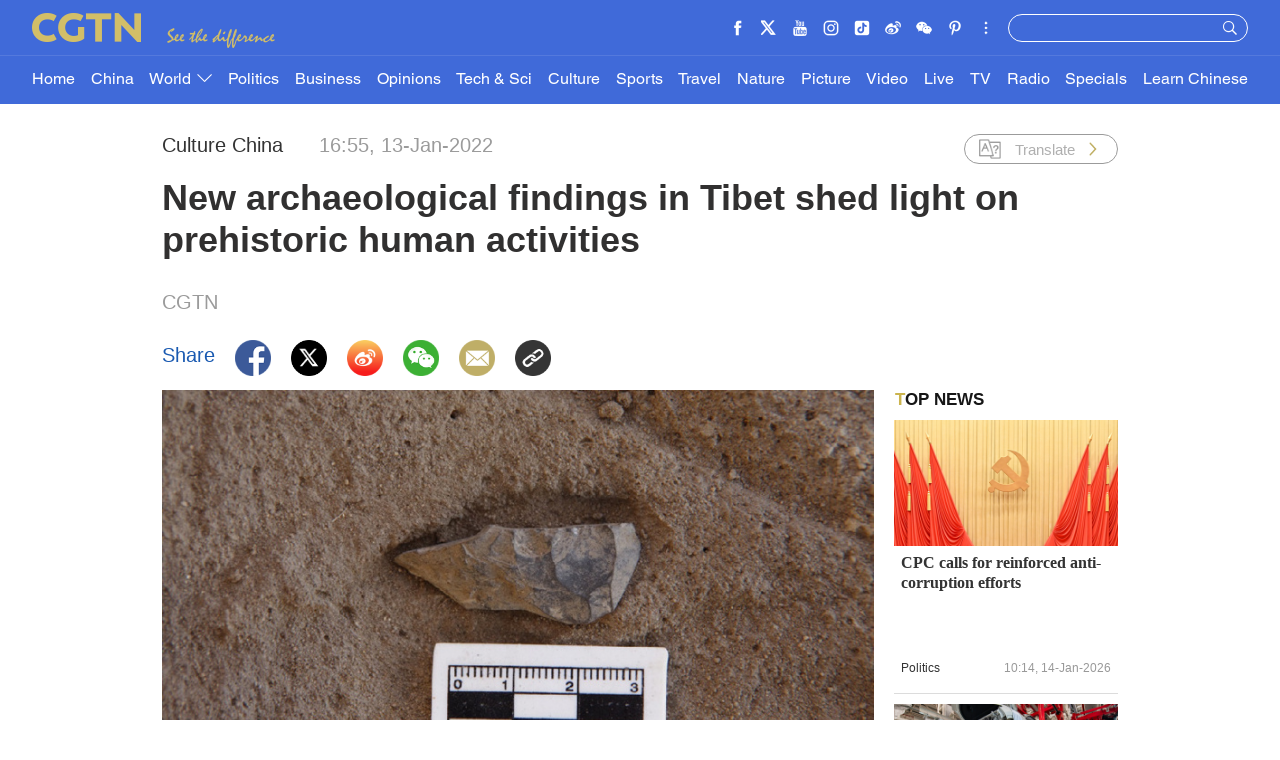

--- FILE ---
content_type: text/css
request_url: https://ui.cgtn.com/static/public/website/css/g-header-v2.css?20220113165528684
body_size: 8313
content:
*,html{box-sizing:border-box}.cg-header ul,.cg-pc-header ul,ol,ul{list-style:none}.display-none,.icon-settings{display:none}html{font-size:20px}blockquote,body,button,dd,dl,dt,fieldset,form,h1,h2,h3,h4,h5,h6,hr,input,legend,li,ol,p,pre,td,textarea,th,ul{margin:0;padding:0}.cg-padding,.cg-padding-r{padding-right:15px}body,button,input,select,textarea{font:12px Georgia,Georgia-Bold,HelveticaNeueLTPro-Roman,HelveticaNeueLTPro-Bd,HelveticaNeueLTPro-MdIt}h1,h2,h3,h4,h5,h6{font-size:100%;font-weight:700}address,cite,dfn,var{font-style:normal}code,kbd,pre,samp{font-family:Georgia,Georgia-Bold,HelveticaNeueLTPro-Roman,HelveticaNeueLTPro-Bd,HelveticaNeueLTPro-MdIt}small{font-size:12px}a,a:focus,a:hover{text-decoration:none}sup{vertical-align:text-top}sub{vertical-align:text-bottom}legend{color:#000}fieldset,img{border:0}button,input,select,textarea{font-size:100%}table{border-collapse:collapse;border-spacing:0}@font-face{font-family:HelveticaLTPro-Roman;src:url(../../fonts/HelvaticaGenerate/HelveticaLTProRoman.eot);src:url(../../fonts/HelvaticaGenerate/HelveticaLTProRoman.eot) format('embedded-opentype'),url(../../fonts/HelvaticaGenerate/HelveticaLTProRoman.woff2) format('woff2'),url(../../fonts/HelvaticaGenerate/HelveticaLTProRoman.woff) format('woff'),url(../../fonts/HelvaticaGenerate/HelveticaLTProRoman.ttf) format('truetype'),url(../../fonts/HelvaticaGenerate/HelveticaLTProRoman.svg#HelveticaLTProRoman) format('svg')}@font-face{font-family:HelveticaLTPro-Black;src:url(../../fonts/HelvaticaGenerate/HelveticaLTProBlack.eot);src:url(../../fonts/HelvaticaGenerate/HelveticaLTProBlack.eot) format('embedded-opentype'),url(../../fonts/HelvaticaGenerate/HelveticaLTProBlack.woff2) format('woff2'),url(../../fonts/HelvaticaGenerate/HelveticaLTProBlack.woff) format('woff'),url(../../fonts/HelvaticaGenerate/HelveticaLTProBlack.ttf) format('truetype'),url(../../fonts/HelvaticaGenerate/HelveticaLTProBlack.svg#HelveticaLTProBlack) format('svg')}.cg-com-zwt img{background:url(../../images/icon/cgtn-zwt.png) center center no-repeat #cecece;background-size:40% auto}.cmsImage img{min-height:200px;background:url(../../images/icon/cgtn-zwt.png) center center no-repeat #cecece;background-size:30% auto}@media screen and (max-width:768px){.cmsImage img{min-height:10rem;background:url(../../images/icon/cgtn-zwt.png) center center no-repeat #cecece;background-size:40% auto}}.slick-slide a:focus,.slick-slide:focus{outline:0}.display-block{display:block}.default-pic-20,.default-pic-40,.default-pic-60,.default-pic-80{background:url(../../images/icon/background-icon@3x.png) 50% 50% no-repeat #eee}.default-pic-20 img,.default-pic-40 img,.default-pic-60 img,.default-pic-80 img{transition:opacity .3s}.default-pic-20{background-size:1rem}.default-pic-40{background-size:2rem}.default-pic-60{background-size:3rem}.default-pic-80{background-size:4rem}.clearfloat:after{content:".";clear:both;display:block;width:0;height:0;visibility:hidden}.play-times{position:absolute;bottom:.85rem;right:1rem;color:#fff;background:url(../../images/icon/video_number.png) 0 -.5rem no-repeat;background-size:2rem;padding-left:2rem}.news-read{float:left;margin-top:.35rem;margin-left:1.055rem}img{width:100%;height:auto}.cg-comingSoon-flag h4{background:#f6a011}.cg-started-flag h4{background:#e00e0e}.cg-stopped-flag h4{background:#70ae29}.cg-interrupt-flag h4{background:#f6a011}.cg-margin{margin-top:15px;margin-bottom:15px}.cg-padding,.cg-padding-l{padding-left:15px}.g-layout .cg-mt-7{margin-top:7px!important}.g-layout .cg-mb-7{margin-bottom:8px!important}.g-layout .cg-mt-15{margin-top:14px!important}.g-layout .cg-mb-15{margin-bottom:15px!important}.g-layout .cg-mt-30{margin-top:30px!important}.g-layout .cg-mb-30{margin-bottom:30px!important}.g-layout .cg-mt-45{margin-top:45px!important}.g-layout .cg-mb-45{margin-bottom:45px!important}.g-layout .cg-neg-mt-15{margin-top:-15px!important}.g-layout .cg-neg-mb-15{margin-bottom:-15px!important}.g-layout .cg-pt-15{padding-top:15px!important}.g-layout .cg-pb-15{padding-bottom:15px!important}.g-layout .cg-pt-30{padding-top:30px!important}.g-layout .cg-pb-30{padding-bottom:30px!important}.cg-border-t{border-top:1px solid #dcdcdc}.cg-border-r{border-right:1px solid #dcdcdc}.cg-border-b{border-bottom:1px solid #dcdcdc}.cg-border-l{border-left:1px solid #dcdcdc}.cg-addMore{font-size:24px;line-height:28px;height:60px;color:#000;width:110px;margin:0 auto;font-style:italic;display:block;padding:15px 0;text-align:center;border-top:1px solid #cbb44e;border-bottom:1px solid #cbb44e}.cg-home-banner,.cg-home-banner img{height:240px}.cg-row-border{height:1px;background:#dcdcdc}.marginRight{margin-right:30px}.cg-ve-no-split-l-c{position:relative}.cg-ve-no-split-l{position:absolute;left:-1px;top:58px;width:1px;height:80px;background:#dcdcdc}.cg-row-title{height:28px;line-height:28px;color:#033c77;margin-left:15px;margin-right:15px;background:url(../../images/title-golden-bg.png) left center repeat-x;position:relative}.cg-row-title .cg-row-title-content{font-size:24px;background:#fff;font-weight:550;padding-right:10px}.cg-row-title .cg-row-title-more{display:inline-block;float:right;height:28px;line-height:28px;font-size:16px;background:#fff;color:#033c77;font-weight:600;position:absolute}.cg-row-title .cg-row-title-more-small{padding:0 5px;right:10px}.cg-row-title .cg-row-title-more-big{padding:0 10px;right:40px}.cg-fullCol-title{position:relative;z-index:99}.cg-fullCol-title .cg-fullCol-flag{height:10px;background:#dac771;margin-bottom:10px}.cg-fullCol-title .cg-row-title{margin-left:10px;background:0 0;font-size:24px;color:#333;height:565px;margin-bottom:15px}.cg-fullCol-title .cg-row-title-content{background:0 0;height:57px;line-height:57px;font-size:40px;color:#fff}.cg-fullCol-title .cg-row-title-content:hover{text-decoration:underline}.cg-chief-content-c{height:960px;position:relative;overflow:hidden}.cg-chief-content-c .cg-features-title{padding-left:10px;background:0 0;font-size:40px;color:#333;height:570px;margin-bottom:15px;font-weight:550}.cg-chief-content-c .cg-chief-content{height:auto;max-height:308px;padding-left:10px;line-height:22px;margin-bottom:21px;font-size:16px;color:#555;overflow:hidden;display:-webkit-box;-webkit-box-orient:vertical;-webkit-line-clamp:14}.cg-chief-content-c .cg-chief-sign{overflow:hidden;display:-webkit-box;-webkit-box-orient:vertical;-webkit-line-clamp:2;position:absolute;right:0;bottom:0;height:auto;max-height:48px;line-height:24px;text-align:right;font-size:20px;color:#333;font-weight:500}.cg-chief-content-c .cg-chief-sign .cg-chief-sign-bg{display:inline-block;width:50px;height:14px;background:url(../../images/icon_new/home/cg-dash-bg.png) center center no-repeat}.cg-home-features .cg-chief-content-c{height:982px}.cg-home-features .cg-chief-content-c .cg-features-title{height:577px}.cg-home-features .cg-chief-content-c .cg-chief-content{max-height:323px}.cg-socialVertical .cg-row-title{margin:15px 0;background:url(../../images/title-blue-bg.png) left center repeat-x}.cg-socialVertical .cg-row-title .cg-row-title-content{color:#3b67b8}.cg-socialVertical .cg-home-cn-weibo .cg-row-title{margin:15px 0;background:url(../../images/title-weibo-bg.png) left center repeat-x}.cg-socialVertical .cg-home-cn-weibo .cg-row-title .cg-row-title-content{color:#ffb33b}.cg-socialVertical .cg-home-cn-douyin .cg-row-title{margin:15px 0;background:url(../../images/title-douyin-bg.png) left center repeat-x}.cg-socialVertical .cg-home-cn-douyin .cg-row-title .cg-row-title-content{color:#fe1953}.cg-opinions-row-title .cg-row-title{text-align:center}.cg-opinions-row-title .cg-row-title .cg-row-title-content{padding:0 10px}.cg-row-title-wrapper{margin:40px 15px;text-align:center}.cg-row-title-wrapper .cg-row-title-type2{height:28px;line-height:28px;font-size:24px;color:#033c77;background:url(../../images/icon_new/culture/title-culture-golden-bg.png) left center repeat-x;position:relative;padding:0 110px;display:inline}.cg-row-title-wrapper .cg-row-title-type2 .cg-row-title-content-type2{background:#fff;font-weight:550;padding:0 20px;color:#000}.cg-video-title-c{position:relative;width:100%;height:26px;padding-left:24px;overflow:hidden}.cg-video-title-begin{position:absolute;left:0;top:0;width:24px;height:26px;background:url(../../images/icon_new/video/cgtn_line_begin.png) center center no-repeat;background-size:100% 100%}.cg-video-title-content{position:absolute;left:24px;height:26px;line-height:26px;padding:0 10px;background:#fff;font-size:24px;color:#033c77;font-weight:550;z-index:2}.cg-video-title-content .cg-row-title-more{position:absolute;left:539px;top:0;background:#fff;padding:0 10px;font-size:18px;color:#033c77}.cg-video-title-middle{position:absolute;left:24px;right:8px;top:12px;width:100%;height:1px;background:url(../../images/icon_new/video/cgtn_line.png) center center repeat-x;background-size:100% 100%;z-index:1}.cg-video-title-end{position:absolute;right:0;top:7px;width:10px;height:10px;background:url(../../images/icon_new/video/cgtn_line_end.png) left center no-repeat;background-size:100% 100%}.cg-ge-ho-sm .cg-pic img,.cg-ge-ho-sm .cg-pic-big img,.cg-ge-ho-sm .cg-video img,.cg-ge-ve-lo-de .cg-pic img,.cg-ge-ve-lo-de .cg-pic-big img,.cg-ge-ve-lo-de .cg-video img,.cg-ge-ve-sm .cg-pic img,.cg-ge-ve-sm .cg-pic-big img,.cg-ge-ve-sm .cg-video img,.cg-pic-mask{width:320px;height:180px}.cg-row-most{height:43px;line-height:43px;margin-bottom:25px}.cg-row-most-content{font-size:30px;color:#fff;font-weight:600}.cg-pic-mask{position:absolute;top:0;left:0;background:rgba(255,255,255,.06);opacity:0}.cg-pic .cg-pic-mask:hover,.cg-pic-big .cg-pic-mask:hover,.image .cg-pic-mask:hover{opacity:1}.cg-ge-ho-sm .cg-pic .cg-pic-mask,.cg-ge-ho-sm .cg-pic-big .cg-pic-mask,.cg-ge-ho-sm .cg-video .cg-pic-mask,.cg-ge-ve-lo-de .cg-pic .cg-pic-mask,.cg-ge-ve-lo-de .cg-pic-big .cg-pic-mask,.cg-ge-ve-lo-de .cg-video .cg-pic-mask,.cg-ge-ve-sm .cg-pic .cg-pic-mask,.cg-ge-ve-sm .cg-pic-big .cg-pic-mask,.cg-ge-ve-sm .cg-video .cg-pic-mask{position:absolute;width:320px;height:180px}.cg-ge-ho-bg .cg-pic img,.cg-ge-ho-bg .cg-pic-big img,.cg-ge-ho-bg .cg-video img,.cg-ge-ve-bg .cg-pic img,.cg-ge-ve-bg .cg-pic-big img,.cg-ge-ve-bg .cg-video img{width:670px;height:377px}.cg-ge-ho-bg .cg-pic .cg-pic-mask,.cg-ge-ho-bg .cg-pic-big .cg-pic-mask,.cg-ge-ho-bg .cg-video .cg-pic-mask,.cg-ge-ve-bg .cg-pic .cg-pic-mask,.cg-ge-ve-bg .cg-pic-big .cg-pic-mask,.cg-ge-ve-bg .cg-video .cg-pic-mask{position:absolute;width:670px;height:377px}.cg-ge-ho-on-im .cg-pic img{width:670px;height:180px}.cg-ge-ho-on-im .cg-pic .cg-pic-mask{position:absolute;width:670px;height:180px}.cg-mostReadShare-verySmall .cg-pic img{width:160px;height:90px}.cg-mostReadShare-verySmall .cg-pic .cg-pic-mask{position:absolute;width:160px;height:90px}.cg_maxScroll .image .cg-pic-mask{position:absolute;width:1020px;height:574px}.cg_maxScroll_politics .image .cg-pic-mask{position:absolute;width:670px;height:377px}.cg-europe-slider .cg-video,.cg-ge-ho-sm .cg-video,.cg-ge-ve-lo-de .cg-video,.cg-ge-ve-sm .cg-video{overflow:hidden}.cg-europe-slider .cg-video img,.cg-ge-ho-sm .cg-video img,.cg-ge-ve-lo-de .cg-video img,.cg-ge-ve-sm .cg-video img{width:320px;height:180px;transition:all .6s}.cg-europe-slider .cg-video img:hover,.cg-ge-ho-sm .cg-video img:hover,.cg-ge-ve-lo-de .cg-video img:hover,.cg-ge-ve-sm .cg-video img:hover{transition:all .6s;transform:scale(1.05)}.cg-ge-ho-bg .cg-video img,.cg-ge-ve-bg .cg-video img,.cg-vd-fl-bg .cg-video img{width:670px;height:377px;transition:all .6s}.cg-ge-ho-bg .cg-video img:hover,.cg-ge-ve-bg .cg-video img:hover,.cg-vd-fl-bg .cg-video img:hover{transition:all .6s;transform:scale(1.05)}.cg-mostReadShare-verySmall .cg-video{overflow:hidden}.cg-mostReadShare-verySmall .cg-video img{width:160px;height:90px;transition:all .6s}.cg-mostReadShare-verySmall .cg-video img:hover{transition:all .6s;transform:scale(1.05)}.cg-content-description-boxShadow .cg-video{overflow:hidden;border-top-left-radius:4px;border-top-right-radius:4px}.cg_maxScroll .image{overflow:hidden}.cg_maxScroll .image img{width:1020px;height:574px;transition:all .6s}.cg_maxScroll .image img:hover{transition:all .6s;transform:scale(1.05)}.cg_maxScroll_politics .image{overflow:hidden}.cg_maxScroll_politics .image img{width:670px;height:377px;transition:all .6s}.cg_maxScroll_politics .image img:hover{transition:all .6s;transform:scale(1.05)}.cg-content-description{height:auto;padding:10px}.cg-content-description .cg-title{height:112px;margin-bottom:43px}.cg-content-description .cg-title a{height:112px;line-height:27px;font-size:24px;font-weight:700;font-family:Georgia-Bold;color:#333;overflow:hidden;display:-webkit-box;-webkit-box-orient:vertical;-webkit-line-clamp:4}.cg-content-description .cg-title a:hover{text-decoration:underline}.cg-content-description .cg-content{height:184px;line-height:23px;font-size:18px;color:#555;margin-bottom:45px;overflow:hidden}.cg-content-description .cg-info{height:22px;line-height:22px;overflow:hidden}.cg-content-description .cg-info .cg-newsCategory{float:left;height:22px;line-height:22px}.cg-content-description .cg-info .cg-newsCategory p{height:22px;line-height:22px;font-size:17px;font-weight:500;color:#333}.cg-content-description .cg-info .cg-time{float:right;height:22px;line-height:22px}.cg-content-description .cg-info .cg-time p{height:22px;line-height:22px;font-size:17px;font-weight:400;color:#999}@media screen and (min-width:1280px) and (max-width:1719px){.cg-padding,.cg-padding-l{padding-left:10px}.cg-padding,.cg-padding-r{padding-right:10px}.cg-margin{margin-top:10px;margin-bottom:10px}.g-layout .cg-mt-7{margin-top:3px!important}.g-layout .cg-mb-7{margin-bottom:4px!important}.g-layout .cg-mt-15{margin-top:9px!important}.g-layout .cg-mb-15{margin-bottom:10px!important}.g-layout .cg-mt-30{margin-top:20px!important}.g-layout .cg-mb-30{margin-bottom:20px!important}.g-layout .cg-mt-45{margin-top:30px!important}.g-layout .cg-mb-45{margin-bottom:30px!important}.g-layout .cg-neg-mt-15{margin-top:-10px!important}.g-layout .cg-neg-mb-15{margin-bottom:-10px!important}.g-layout .cg-pt-15{padding-top:10px!important}.g-layout .cg-pb-15{padding-bottom:10px!important}.g-layout .cg-pt-30{padding-top:20px!important}.g-layout .cg-pb-30{padding-bottom:20px!important}.cg-border-t{border-top:1px solid #dcdcdc}.cg-border-r{border-right:1px solid #dcdcdc}.cg-border-b{border-bottom:1px solid #dcdcdc}.cg-border-l{border-left:1px solid #dcdcdc}.cg-addMore{font-size:16.8px;line-height:19.6px;height:42px;color:#000;width:77px;margin:0 auto;font-style:italic;display:block;padding:10.5px 0;text-align:center;border-top:1px solid #cbb44e;border-bottom:1px solid #cbb44e}.cg-home-banner,.cg-home-banner img{height:168px}.cg-row-border{height:1px;background:#dcdcdc}.marginRight{margin-right:21px}.cg-ve-no-split-l-c{position:relative}.cg-ve-no-split-l{position:absolute;left:-1px;top:40.6px;width:1px;height:56px;background:#dcdcdc}.cg-row-title{height:19.6px;line-height:19.6px;color:#033c77;margin-left:10.5px;margin-right:10.5px;background:url(../../images/title-golden-bg.png) left center repeat-x;position:relative}.cg-row-title .cg-row-title-content{font-size:16.8px;background:#fff;font-weight:550;padding-right:7px}.cg-row-title .cg-row-title-more{display:inline-block;float:right;height:19.6px;line-height:19.6px;font-size:11.2px;background:#fff;color:#033c77;font-weight:600;position:absolute}.cg-row-title .cg-row-title-more-small{padding:0 3.5px;right:7px}.cg-row-title .cg-row-title-more-big{padding:0 7px;right:28px}.cg-fullCol-title{position:relative;z-index:99}.cg-fullCol-title .cg-fullCol-flag{height:7px;background:#dac771;margin-bottom:7px}.cg-fullCol-title .cg-row-title{margin-left:7px;background:0 0;font-size:16.8px;color:#333;height:395.5px;margin-bottom:17.5px}.cg-fullCol-title .cg-row-title-content{background:0 0;height:39.9px;line-height:39.9px;font-size:33.6px;color:#fff}.cg-fullCol-title .cg-row-title-content:hover{text-decoration:underline}.cg-chief-content-c{height:670px;position:relative;overflow:hidden}.cg-chief-content-c .cg-features-title{padding-left:7px;background:0 0;font-size:33.6px;color:#333;height:399px;margin-bottom:10.5px;font-weight:550}.cg-chief-content-c .cg-chief-content,.cg-chief-content-c .cg-chief-sign{height:auto;display:-webkit-box;-webkit-box-orient:vertical;overflow:hidden}.cg-chief-content-c .cg-chief-content{max-height:215.6px;padding-left:7px;line-height:15.4px;margin-bottom:14.7px;font-size:11.2px;color:#555;-webkit-line-clamp:14}.cg-chief-content-c .cg-chief-sign{-webkit-line-clamp:2;position:absolute;right:0;bottom:0;max-height:33.6px;line-height:16.8px;text-align:right;font-size:14px;color:#333;font-weight:500}.cg-chief-content-c .cg-chief-sign .cg-chief-sign-bg{color:#979797}.cg-home-features .cg-chief-content-c{height:683px}.cg-home-features .cg-chief-content-c .cg-features-title{height:409.5px}.cg-home-features .cg-chief-content-c .cg-chief-content{max-height:226.1px}.cg-socialVertical .cg-row-title{margin:10.5px 0;background:url(../../images/title-blue-bg.png) left center repeat-x}.cg-socialVertical .cg-row-title .cg-row-title-content{color:#3b67b8}.cg-socialVertical .cg-home-cn-weibo .cg-row-title{margin:10.5px 0;background:url(../../images/title-weibo-bg.png) left center repeat-x}.cg-socialVertical .cg-home-cn-weibo .cg-row-title .cg-row-title-content{color:#ffb33b}.cg-socialVertical .cg-home-cn-douyin .cg-row-title{margin:10.5px 0;background:url(../../images/title-douyin-bg.png) left center repeat-x}.cg-socialVertical .cg-home-cn-douyin .cg-row-title .cg-row-title-content{color:#fe1953}.cg-opinions-row-title .cg-row-title{text-align:center}.cg-opinions-row-title .cg-row-title .cg-row-title-content{padding:0 7px}.cg-row-title-wrapper{margin:28px 10.5px;text-align:center}.cg-row-title-wrapper .cg-row-title-type2{height:19.6px;line-height:19.6px;font-size:16.8px;color:#033c77;background:url(../../images/icon_new/culture/title-culture-golden-bg.png) left center repeat-x;position:relative;padding:0 77px;display:inline}.cg-row-title-wrapper .cg-row-title-type2 .cg-row-title-content-type2{background:#fff;font-weight:550;padding:0 14px;color:#000}.cg-video-title-c{position:relative;width:100%;height:18.2px;padding-left:16.8px;overflow:hidden}.cg-video-title-begin{position:absolute;left:0;top:0;width:16.8px;height:18.2px;background:url(../../images/icon_new/video/cgtn_line_begin.png) center center no-repeat;background-size:100% 100%}.cg-video-title-content{position:absolute;left:16.8px;height:18.2px;line-height:18.2px;padding:0 7px;background:#fff;font-size:16.8px;color:#033c77;font-weight:550;z-index:2}.cg-video-title-content .cg-row-title-more{position:absolute;left:377.3px;top:0;background:#fff;padding:0 7px;font-size:12.6px;color:#033c77}.cg-video-title-middle{position:absolute;left:16.8px;right:5.6px;top:8.4px;width:100%;height:1px;background:url(../../images/icon_new/video/cgtn_line.png) center center repeat-x;background-size:100% 100%;z-index:1}.cg-video-title-end{position:absolute;right:0;top:4.9px;width:7px;height:7px;background:url(../../images/icon_new/video/cgtn_line_end.png) left center no-repeat;background-size:100% 100%}.cg-ge-ho-sm .cg-pic img,.cg-ge-ho-sm .cg-pic-big img,.cg-ge-ho-sm .cg-video img,.cg-ge-ve-lo-de .cg-pic img,.cg-ge-ve-lo-de .cg-pic-big img,.cg-ge-ve-lo-de .cg-video img,.cg-ge-ve-sm .cg-pic img,.cg-ge-ve-sm .cg-pic-big img,.cg-ge-ve-sm .cg-video img,.cg-pic-mask{width:224px;height:126px}.cg-row-most{height:30.1px;line-height:30.1px;margin-bottom:17.5px}.cg-row-most-content{font-size:25.2px;color:#fff;font-weight:600}.cg-pic-mask{position:absolute;top:0;left:0;background:rgba(255,255,255,.06);opacity:0}.cg-pic .cg-pic-mask:hover,.cg-pic-big .cg-pic-mask:hover{opacity:1}.cg-ge-ho-sm .cg-pic .cg-pic-mask,.cg-ge-ho-sm .cg-pic-big .cg-pic-mask,.cg-ge-ho-sm .cg-video .cg-pic-mask,.cg-ge-ve-lo-de .cg-pic .cg-pic-mask,.cg-ge-ve-lo-de .cg-pic-big .cg-pic-mask,.cg-ge-ve-lo-de .cg-video .cg-pic-mask,.cg-ge-ve-sm .cg-pic .cg-pic-mask,.cg-ge-ve-sm .cg-pic-big .cg-pic-mask,.cg-ge-ve-sm .cg-video .cg-pic-mask{position:absolute;width:224px;height:126px}.cg-ge-ho-bg .cg-pic img,.cg-ge-ho-bg .cg-pic-big img,.cg-ge-ho-bg .cg-video img,.cg-ge-ve-bg .cg-pic img,.cg-ge-ve-bg .cg-pic-big img,.cg-ge-ve-bg .cg-video img{width:469px;height:263.9px}.cg-ge-ho-bg .cg-pic .cg-pic-mask,.cg-ge-ho-bg .cg-pic-big .cg-pic-mask,.cg-ge-ho-bg .cg-video .cg-pic-mask,.cg-ge-ve-bg .cg-pic .cg-pic-mask,.cg-ge-ve-bg .cg-pic-big .cg-pic-mask,.cg-ge-ve-bg .cg-video .cg-pic-mask{position:absolute;width:469px;height:263.9px}.cg-ge-ho-on-im .cg-pic img{width:469px;height:126px}.cg-ge-ho-on-im .cg-pic .cg-pic-mask{position:absolute;width:469px;height:126px}.cg-mostReadShare-verySmall .cg-pic img{width:112px;height:63px}.cg-mostReadShare-verySmall .cg-pic .cg-pic-mask{position:absolute;width:112px;height:63px}.cg_maxScroll .image .cg-pic-mask{position:absolute;width:714px;height:401.8px}.cg-ge-ho-sm .cg-video,.cg-ge-ve-lo-de .cg-video,.cg-ge-ve-sm .cg-video{overflow:hidden}.cg-ge-ho-sm .cg-video img,.cg-ge-ve-lo-de .cg-video img,.cg-ge-ve-sm .cg-video img{width:224px;height:126px;transition:all .6s}.cg-ge-ho-sm .cg-video img:hover,.cg-ge-ve-lo-de .cg-video img:hover,.cg-ge-ve-sm .cg-video img:hover{transition:all .6s;transform:scale(1.05)}.cg-ge-ho-bg .cg-video img,.cg-ge-ve-bg .cg-video img,.cg-vd-fl-bg .cg-video img{width:469px;height:263.9px;transition:all .6s}.cg-ge-ho-bg .cg-video img:hover,.cg-ge-ve-bg .cg-video img:hover,.cg-vd-fl-bg .cg-video img:hover{transition:all .6s;transform:scale(1.05)}.cg-mostReadShare-verySmall .cg-video{overflow:hidden}.cg-mostReadShare-verySmall .cg-video img{width:112px;height:63px;transition:all .6s}.cg-mostReadShare-verySmall .cg-video img:hover{transition:all .6s;transform:scale(1.05)}.cg-content-description-boxShadow .cg-video{overflow:hidden;border-top-left-radius:4px;border-top-right-radius:4px}.cg_maxScroll .image{overflow:hidden}.cg_maxScroll .image img{width:714px;height:401.8px;transition:all .6s}.cg_maxScroll .image img:hover{transition:all .6s;transform:scale(1.05)}.cg-content-description{height:auto;padding:7px}.cg-content-description .cg-title{height:80px;margin-bottom:28.7px;overflow:hidden}.cg-content-description .cg-title a{height:80px;line-height:20px;font-size:16px;font-weight:600;color:#333;overflow:hidden;display:-webkit-box;-webkit-box-orient:vertical;-webkit-line-clamp:4}.cg-content-description .cg-title a:hover{text-decoration:underline}.cg-content-description .cg-content{height:128.8px;line-height:16.1px;font-size:12.6px;color:#555;margin-bottom:31.5px;overflow:hidden}.cg-content-description .cg-info{height:15.4px;line-height:15.4px;overflow:hidden}.cg-content-description .cg-info .cg-newsCategory{float:left;height:15.4px;line-height:15.4px}.cg-content-description .cg-info .cg-newsCategory p{height:15.4px;line-height:15.4px;font-size:11.9px;font-weight:500;color:#333}.cg-content-description .cg-info .cg-time{float:right;height:15.4px;line-height:15.4px}.cg-content-description .cg-info .cg-time p{height:15.4px;line-height:15.4px;font-size:11.9px;font-weight:400;color:#999}}@media screen and (min-width:481px) and (max-width:1279px){.cg-padding,.cg-padding-l{padding-left:1.75rem}.cg-padding,.cg-padding-r{padding-right:1.6875rem}.cg-margin{margin-top:.625rem;margin-bottom:.625rem}.g-layout .cg-mb-15,.g-layout .cg-mb-30,.g-layout .cg-mb-45,.g-layout .cg-mb-7,.g-layout .cg-mt-15,.g-layout .cg-mt-30,.g-layout .cg-mt-45,.g-layout .cg-mt-7,.g-layout .cg-neg-mb-15,.g-layout .cg-neg-mt-15{margin-top:0!important;margin-bottom:0!important}.g-layout .cg-mt-20{margin-top:20px!important}.g-layout .cg-mb-20{margin-bottom:20px!important}.cg-border-b,.cg-border-l,.cg-border-r,.cg-border-t{border:none}.cg-addMore{font-size:1rem;line-height:1rem;height:2.5rem;color:#000;width:4.375rem;margin:0 auto;font-style:italic;display:block;padding:.6875rem 0;text-align:center;border-top:1px solid #cbb44e;border-bottom:1px solid #cbb44e}.cg-home-banner,.cg-home-banner img{height:auto;width:100%}.cg-home-banner{margin:.625rem 0}.cg-row-title,.cg-row-title .cg-row-title-more{height:1.625rem;color:#033c77;line-height:1.625rem}.cg-row-border{width:20rem;margin:.3125rem 0}.cg-ve-no-split-l{display:none}.cg-row-title{margin-left:1.75rem;margin-right:1.6875rem;background:url(../../images/title-golden-bg.png) left center repeat-x;position:relative}.cg-row-title .cg-row-title-content{font-size:1.375rem;background:#fff;font-weight:550;padding-right:.625rem}.cg-row-title .cg-more-from-cgtn{font-size:1.125rem}.cg-row-title .cg-row-title-more{display:inline-block;float:right;font-size:.9375rem;background:#fff;font-weight:600;position:absolute}.cg-row-title .cg-row-title-more-small{padding:0 .3125rem;right:10px}.cg-row-title .cg-row-title-more-big{padding:0 .3125rem;right:.625rem}.cg-fullCol-title{position:relative;z-index:99}.cg-fullCol-title .cg-fullCol-flag{height:.375rem;background:#dac771;margin-bottom:.625rem}.cg-fullCol-title .cg-chief-content-c{height:auto;overflow:hidden;border-bottom:1px solid #dcdcdc;margin-top:.625rem}.cg-fullCol-title .cg-chief-content-c .cg-features-title{height:auto;max-height:3.5rem;line-height:1.75rem;padding-left:.625rem;font-size:1.375rem;color:#333;margin-bottom:.9375rem;font-weight:550;overflow:hidden;display:-webkit-box;-webkit-box-orient:vertical;-webkit-line-clamp:2}.cg-fullCol-title .cg-chief-content-c .cg-chief-content,.cg-fullCol-title .cg-chief-content-c .cg-chief-sign{height:auto;margin-bottom:.625rem;font-size:1rem;display:-webkit-box;-webkit-box-orient:vertical;overflow:hidden}.cg-fullCol-title .cg-chief-content-c .cg-chief-content{max-height:19.25rem;padding-left:.625rem;line-height:1.375rem;color:#555;-webkit-line-clamp:14}.cg-fullCol-title .cg-chief-content-c .cg-chief-sign{position:static;max-height:3rem;line-height:1.5rem;text-align:right;color:#333;font-weight:500;-webkit-line-clamp:2}.cg-fullCol-title .cg-chief-content-c .cg-chief-sign .cg-chief-sign-bg{color:#979797}.cg-row-title-wrapper{margin:.875rem 1.6875rem .625rem 1.75rem;text-align:center;background:url(../../images/icon_new/culture/title-culture-golden-bg.png) left center repeat-x}.cg-row-title-wrapper .cg-row-title-type2{height:1.625rem;line-height:1.625rem;font-size:.875rem;color:#033c77;background:0 0;padding:0;position:relative;display:inline}.cg-row-title-wrapper .cg-row-title-type2 .cg-row-title-content-type2{background:#fff;font-weight:550;padding:0 1.25rem;color:#000}.cg-video-title-c{position:relative;width:100%;height:1.625rem;padding-left:1.5rem;overflow:hidden}.cg-video-title-begin{position:absolute;left:0;top:0;width:1.5rem;height:1.625rem;background:url(../../images/icon_new/video/cgtn_line_begin.png) center center no-repeat;background-size:100% 100%}.cg-video-title-content,.cg-video-title-content .cg-row-title-more{background:#fff;padding:0 .625rem;font-size:1.125rem;color:#033c77;position:absolute}.cg-video-title-content{left:1.5rem;height:1.625rem;line-height:1.625rem;font-weight:550;z-index:2}.cg-video-title-content span{display:inline-block;width:auto;max-width:10rem;overflow:hidden;white-space:nowrap;text-overflow:ellipsis}.cg-video-title-content .cg-row-title-more{left:13.5rem;top:0}.cg-video-title-middle{position:absolute;left:1.5rem;right:.5rem;top:.75rem;width:100%;height:1px;background:url(../../images/icon_new/video/cgtn_line.png) center center repeat-x;background-size:100% 100%;z-index:1}.cg-video-title-end{position:absolute;right:0;top:.4375rem;width:.625rem;height:.625rem;background:url(../../images/icon_new/video/cgtn_line_end.png) left center no-repeat;background-size:100% 100%}.c-video-moreFromCgtn .cg-video-title-content span{max-width:auto}.cg-ge-ho-on-im .cg-pic img{width:20rem;height:5.375rem}.cg-ge-ho-on-im .cg-pic .cg-pic-mask{position:absolute;width:20rem;height:5.375rem}.cg_maxScroll .image .cg-pic-mask,.cg_maxScroll .image img,.cg_maxScroll_politics .image .cg-pic-mask,.cg_maxScroll_politics .image img{width:20rem;height:11.25rem}.cg_maxScroll .image .cg-pic-mask{position:absolute}.cg_maxScroll_politics .image .cg-pic-mask{position:absolute}}@media screen and (max-width:480px){.cg-padding,.cg-padding-l{padding-left:1.75rem}.cg-padding,.cg-padding-r{padding-right:1.6875rem}.cg-margin{margin-top:.625rem;margin-bottom:.625rem}.g-layout .cg-mb-15,.g-layout .cg-mb-30,.g-layout .cg-mb-45,.g-layout .cg-mb-7,.g-layout .cg-mt-15,.g-layout .cg-mt-30,.g-layout .cg-mt-45,.g-layout .cg-mt-7,.g-layout .cg-neg-mb-15,.g-layout .cg-neg-mt-15{margin-top:0!important;margin-bottom:0!important}.g-layout .cg-mt-20{margin-top:20px!important}.g-layout .cg-mb-20{margin-bottom:20px!important}.cg-border-b,.cg-border-l,.cg-border-r,.cg-border-t{border:none}.cg-addMore{font-size:1rem;line-height:1rem;height:2.5rem;color:#000;width:4.375rem;margin:0 auto;font-style:italic;display:block;padding:.6875rem 0;text-align:center;border-top:1px solid #cbb44e;border-bottom:1px solid #cbb44e}.cg-home-banner,.cg-home-banner img{height:auto;width:100%}.cg-home-banner{margin:.625rem 0}.g-layout .cg-home-addBanner{margin-bottom:.625rem!important}.cg-row-border{margin:.3125rem 0}.cg-ve-no-split-l{display:none}.cg-row-title{height:1.625rem;line-height:1.625rem;color:#033c77;margin-left:1.75rem;margin-right:1.6875rem;background:url(../../images/title-golden-bg.png) left center repeat-x;position:relative}.cg-row-title .cg-row-title-content{font-size:1.375rem;background:#fff;font-weight:550;padding-right:.625rem}.cg-row-title .cg-more-from-cgtn{font-size:1.125rem}.cg-row-title .cg-row-title-more{display:inline-block;float:right;height:1.625rem;line-height:1.625rem;font-size:.9375rem;background:#fff;color:#033c77;font-weight:600;position:absolute}.cg-row-title .cg-row-title-more-small{padding:0 .3125rem;right:10px}.cg-row-title .cg-row-title-more-big{padding:0 .3125rem;right:.625rem}.cg-fullCol-title{position:relative;z-index:99}.cg-fullCol-title .cg-fullCol-flag{height:.375rem;background:#dac771;margin-bottom:.625rem}.cg-fullCol-title .cg-chief-content-c{height:auto;overflow:hidden;border-bottom:1px solid #dcdcdc;margin-bottom:.625rem}.cg-fullCol-title .cg-chief-content-c .cg-features-title{height:auto;max-height:3.5rem;line-height:1.75rem;padding-left:.625rem;font-size:1.375rem;color:#333;margin-bottom:.9375rem;font-weight:550;overflow:hidden;display:-webkit-box;-webkit-box-orient:vertical;-webkit-line-clamp:2}.cg-fullCol-title .cg-chief-content-c .cg-chief-content,.cg-fullCol-title .cg-chief-content-c .cg-chief-sign{height:auto;margin-bottom:.625rem;font-size:1rem;display:-webkit-box;-webkit-box-orient:vertical;overflow:hidden}.cg-fullCol-title .cg-chief-content-c .cg-chief-content{max-height:19.25rem;padding-left:.625rem;line-height:1.375rem;color:#555;-webkit-line-clamp:14}.cg-fullCol-title .cg-chief-content-c .cg-chief-sign{position:static;max-height:3rem;line-height:1.5rem;text-align:right;color:#333;font-weight:500;-webkit-line-clamp:2}.cg-fullCol-title .cg-chief-content-c .cg-chief-sign .cg-chief-sign-bg{color:#979797}.cg-row-title-wrapper{margin:.875rem 1.6875rem .625rem 1.75rem;text-align:center;background:url(../../images/icon_new/culture/title-culture-golden-bg.png) left center repeat-x}.cg-row-title-wrapper .cg-row-title-type2{height:1.625rem;line-height:1.625rem;font-size:.875rem;color:#033c77;background:0 0;padding:0;position:relative;display:inline}.cg-row-title-wrapper .cg-row-title-type2 .cg-row-title-content-type2{background:#fff;font-weight:550;padding:0 1.25rem;color:#000}.cg-video-title-c{position:relative;width:100%;height:1.625rem;padding-left:1.5rem;overflow:hidden}.cg-video-title-begin{position:absolute;left:0;top:0;width:1.5rem;height:1.625rem;background:url(../../images/icon_new/video/cgtn_line_begin.png) center center no-repeat;background-size:100% 100%}.cg-video-title-content,.cg-video-title-content .cg-row-title-more{background:#fff;padding:0 .625rem;color:#033c77;font-size:1.125rem}.cg-video-title-content{position:absolute;left:1.5rem;height:1.625rem;line-height:1.625rem;font-weight:550;z-index:2}.cg-video-title-content span{display:inline-block;width:auto;max-width:10rem;overflow:hidden;white-space:nowrap;text-overflow:ellipsis}.cg-video-title-content .cg-row-title-more{position:absolute;left:13.5rem;top:0}.cg-video-title-middle{position:absolute;left:1.5rem;right:.5rem;top:.75rem;width:100%;height:1px;background:url(../../images/icon_new/video/cgtn_line.png) center center repeat-x;background-size:100% 100%;z-index:1}.cg-video-title-end{position:absolute;right:0;top:.4375rem;width:.625rem;height:.625rem;background:url(../../images/icon_new/video/cgtn_line_end.png) left center no-repeat;background-size:100% 100%}.c-video-moreFromCgtn .cg-video-title-content span{max-width:20rem}.cg-ge-ho-on-im .cg-pic img{width:20rem;height:5.375rem}.cg-ge-ho-on-im .cg-pic .cg-pic-mask{position:absolute;width:20rem;height:5.375rem}.cg_maxScroll .image .cg-pic-mask,.cg_maxScroll .image img,.cg_maxScroll_politics .image .cg-pic-mask,.cg_maxScroll_politics .image img{width:20rem;height:11.25rem}.cg_maxScroll .image .cg-pic-mask{position:absolute}.cg_maxScroll_politics .image .cg-pic-mask{position:absolute}.cg-content-description{height:auto;padding:.625rem}.cg-content-description .cg-title{height:auto;margin-bottom:2.6875rem;word-break:break-word;word-wrap:break-word;overflow:hidden}.cg-content-description .cg-title a{height:auto;line-height:1.75rem;font-size:1.5rem;font-weight:600;color:#333;overflow:hidden;display:-webkit-box;-webkit-box-orient:vertical;-webkit-line-clamp:4}.cg-content-description .cg-title a:hover{text-decoration:underline}.cg-content-description .cg-content{height:11.5rem;line-height:1.4375rem;font-size:1.125rem;color:#555;margin-bottom:2.8125rem;overflow:hidden}.cg-content-description .cg-info{height:1.375rem;line-height:1.375rem;overflow:hidden}.cg-content-description .cg-info .cg-newsCategory{float:left;height:1.375rem;line-height:1.375rem}.cg-content-description .cg-info .cg-newsCategory p{height:1.375rem;line-height:1.375rem;font-size:1.0625rem;font-weight:500;color:#333}.cg-content-description .cg-info .cg-time{float:right;height:1.375rem;line-height:1.375rem}.cg-content-description .cg-info .cg-time p{height:1.375rem;line-height:1.375rem;font-size:1.125rem;font-weight:400;color:#999}}html{font-family:'Helvetica Neue',pf_dintext_proregular,'Microsoft Yahei','Hiragino Sans GB',Helvetica,sans-serif;font-weight:700;-webkit-text-size-adjust:100%}html body{width:100%;height:100%;background-color:#fff;-webkit-text-size-adjust:100%;font-size:.8rem}html body>span>a{display:none}html body .g-layout{position:relative;width:100%;height:auto;overflow:auto;overflow-x:hidden;font-size:.8rem;color:#313030}.cg-main-container strong{font-family:HelveticaNeueLTPro-Bd}@media screen and (min-width:640px){html{font-size:20px}}@media screen and (min-width:414px) and (max-width:639px){html{font-size:20px}}@media screen and (min-width:375px) and (max-width:413px){html{font-size:16px}}@media screen and (min-width:320px) and (max-width:374px){html{font-size:13.65px}}@media screen and (min-width:1720px){.cg-full-collection .cg-mainWrapper .hidden-lg,.cg-full-collection .cg-mainWrapper-col3 .hidden-lg,.cg-full-collection .cg-mainWrapper-col4 .hidden-lg,.g-layout .cg-mainWrapper .hidden-lg,.g-layout .cg-mainWrapper-col3 .hidden-lg,.g-layout .cg-mainWrapper-col4 .hidden-lg{display:none!important}.cg-full-collection .cg-main-container,.g-layout .cg-main-container{width:1750px;margin-left:-15px;margin-right:-15px}.cg-full-collection .cg-mainWrapper,.g-layout .cg-mainWrapper{width:1720px;margin:auto}.cg-full-collection .cg-mainWrapper-col4,.g-layout .cg-mainWrapper-col4{width:1370px;margin:auto}.cg-full-collection .cg-mainWrapper-col4 .cg-main-container,.g-layout .cg-mainWrapper-col4 .cg-main-container{width:1400px;margin-left:-15px;margin-right:-15px}.cg-full-collection .cg-mainWrapper-col3,.g-layout .cg-mainWrapper-col3{width:1020px;margin:auto}.cg-full-collection .cg-mainWrapper-col3 .cg-main-container,.g-layout .cg-mainWrapper-col3 .cg-main-container{width:1050px;margin-left:-15px;margin-right:-15px}.cg-full-collection .cg-col-100,.cg-full-collection .cg-col-20,.cg-full-collection .cg-col-40,.cg-full-collection .cg-col-60,.cg-full-collection .cg-col-80,.g-layout .cg-col-100,.g-layout .cg-col-20,.g-layout .cg-col-40,.g-layout .cg-col-60,.g-layout .cg-col-80{float:left;position:relative;min-height:1px}.cg-full-collection .cg-col-20,.g-layout .cg-col-20{width:20%}.cg-full-collection .cg-col-40,.g-layout .cg-col-40{width:40%}.cg-full-collection .cg-col-60,.g-layout .cg-col-60{width:60%}.cg-full-collection .cg-col-80,.g-layout .cg-col-80{width:80%}.cg-full-collection .cg-col-100,.g-layout .cg-col-100{width:100%}}@media screen and (min-width:1280px) and (max-width:1719px){.cg-full-collection .cg-mainWrapper .hidden-md,.cg-full-collection .cg-mainWrapper-col4 .hidden-md,.g-layout .cg-mainWrapper .hidden-md,.g-layout .cg-mainWrapper-col4 .hidden-md{display:none!important}.cg-full-collection .cg-main-container,.g-layout .cg-main-container{width:1220px;margin-left:-10px;margin-right:-10px}.cg-full-collection .cg-mainWrapper,.g-layout .cg-mainWrapper{width:1200px;margin:auto}.cg-full-collection .cg-mainWrapper-col4,.g-layout .cg-mainWrapper-col4{width:956px;margin:auto}.cg-full-collection .cg-mainWrapper-col4 .cg-main-container,.g-layout .cg-mainWrapper-col4 .cg-main-container{width:976px}.cg-full-collection .cg-mainWrapper-col3,.g-layout .cg-mainWrapper-col3{width:714px;margin:auto}.cg-full-collection .cg-col-100,.cg-full-collection .cg-col-20,.cg-full-collection .cg-col-40,.cg-full-collection .cg-col-60,.cg-full-collection .cg-col-80,.g-layout .cg-col-100,.g-layout .cg-col-20,.g-layout .cg-col-40,.g-layout .cg-col-60,.g-layout .cg-col-80{float:left;position:relative;min-height:1px}.cg-full-collection .cg-col-20,.g-layout .cg-col-20{width:20%}.cg-full-collection .cg-col-40,.g-layout .cg-col-40{width:40%}.cg-full-collection .cg-col-60,.g-layout .cg-col-60{width:60%}.cg-full-collection .cg-col-80,.g-layout .cg-col-80{width:80%}.cg-full-collection .cg-col-100,.g-layout .cg-col-100{width:100%}}@media screen and (min-width:670px) and (max-width:1279px){.cg-full-collection .cg-mainWrapper,.cg-full-collection .cg-mainWrapper-col4,.g-layout .cg-mainWrapper,.g-layout .cg-mainWrapper-col4{width:670px;margin:auto}}@media screen and (min-width:480px) and (max-width:1279px){.g-layout .cg-mainWrapper,.g-layout .cg-mainWrapper-col4{width:480px!important;margin:auto}.cg-europe-agenda-container .cg-mainWrapper,.cg-europe-agenda-container .cg-mainWrapper-col4{width:100%!important;margin:auto}}@media screen and (max-width:669px){.cg-full-collection .cg-mainWrapper,.cg-full-collection .cg-mainWrapper-col4,.g-layout .cg-mainWrapper,.g-layout .cg-mainWrapper-col4{margin:auto}}.cg-m-header,.cg-pc-header{font-family:HelveticaLTPro-Roman}.cg-m-header .cg_header_info_bg,.cg-m-header .cg_header_link_bg,.cg-pc-header .cg_header_info_bg,.cg-pc-header .cg_header_link_bg{display:none}.cg-m-header .fl,.cg-pc-header .fl{float:left}.cg-m-header .fr,.cg-pc-header .fr{float:right}.cg-m-header .cg-nav-padding-lr,.cg-pc-header .cg-nav-padding-lr{padding:0 16px}.cg-m-header .icon,.cg-pc-header .icon{display:block;height:16px;width:16px}.cg-m-header .nav-info,.cg-pc-header .nav-info{position:relative;height:100%;color:#fff}.cg-m-header .nav-info .cg-nav-top,.cg-pc-header .nav-info .cg-nav-top{height:46px;position:absolute;left:0;right:0;top:0;bottom:0;margin:auto}.cg-m-header .nav-info .bar-l,.cg-pc-header .nav-info .bar-l{position:relative}.cg-m-header .nav-info .bar-l .icon-diff-w,.cg-pc-header .nav-info .bar-l .icon-diff-w{display:block;width:108px;height:20px;margin-top:10px}.cg-m-header .nav-info .bar-logo,.cg-pc-header .nav-info .bar-logo{position:absolute;left:0;right:0;top:0;bottom:0;margin:auto;width:156px;height:40px}.cg-m-header .nav-info .bar-more,.cg-pc-header .nav-info .bar-more{display:block;width:18px;height:18px;background:url(../../images/icon/cgtn-pc-sprites.png) -145px -1px no-repeat;background-size:250px 400px}.cg-m-header .nav-info .bar-close,.cg-pc-header .nav-info .bar-close{display:block;width:18px;height:18px;background:url(../../images/icon/cgtn-pc-sprites.png) -164px -1px no-repeat;background-size:250px 400px}.cg-m-header .nav-info .bar-search,.cg-pc-header .nav-info .bar-search{display:block;width:18px;height:18px;background:url(../../images/icon/cgtn-pc-sprites.png) -126px -1px no-repeat;background-size:250px 400px}.cg-m-header .nav-info .bar-r,.cg-pc-header .nav-info .bar-r{position:relative}.cg-m-header .nav-info .bar-r .icon-list,.cg-pc-header .nav-info .bar-r .icon-list{position:relative;margin-right:14px}.cg-m-header .nav-info .bar-r .header-follow,.cg-pc-header .nav-info .bar-r .header-follow{position:relative;height:16px;margin-right:15px;width:248px;transition:width .5s}.cg-m-header .nav-info .bar-r li,.cg-pc-header .nav-info .bar-r li{font-size:0;padding-left:15px}.cg-m-header .nav-info .bar-r li a,.cg-pc-header .nav-info .bar-r li a{position:relative;color:#fff;display:inline-block}.cg-pc-header{position:relative;top:0;left:0;width:100%;z-index:999}.cg-pc-header .nav-fixed{position:fixed!important;left:0;right:0;top:0}.cg-pc-header .oh{overflow:hidden}.cg-pc-header .pc-nav-info-wrapper{height:71px;background:#0e3259}.cg-pc-header .qr-img{position:absolute;display:none;z-index:10;width:150px;height:150px;right:104px;top:30px}.cg-pc-header .shrink{background:url(../../images/icon/cgtn-pc-sprites.png) -1px -39px no-repeat;background-size:250px 400px}.cg-pc-header .more{background:url(../../images/icon/cgtn-pc-sprites.png) -18px -39px no-repeat;background-size:250px 400px}.cg-pc-header .fb{background:url(../../images/icon/cgtn-pc-sprites.png) -1px -22px no-repeat;background-size:250px 400px}.cg-pc-header .twitter{background:url(../../images/icon/cgtn-pc-sprites.png) -18px -22px no-repeat;background-size:250px 400px}.cg-pc-header .youtube{background:url(../../images/icon/cgtn-pc-sprites.png) -35px -22px no-repeat;background-size:250px 400px}.cg-pc-header .ins{background:url(../../images/icon/cgtn-pc-sprites.png) -52px -22px no-repeat;background-size:250px 400px}.cg-pc-header .weibo{background:url(../../images/icon/cgtn-pc-sprites.png) -86px -22px no-repeat;background-size:250px 400px}.cg-pc-header .wechat{background:url(../../images/icon/cgtn-pc-sprites.png) -103px -22px no-repeat;background-size:250px 400px}.cg-pc-header .tumblr{background:url(../../images/header_icon/cgtn_tumblr.png) no-repeat;background-size:cover}.cg-pc-header .pinterest{background:url(../../images/icon/cgtn-pc-sprites.png) -120px -22px no-repeat;background-size:250px 400px}.cg-pc-header .googleplay{background:url(../../images/header_icon/cgtn_googleplay.png) no-repeat;background-size:cover}.cg-pc-header .miaopai{background:url(../../images/icon/cgtn-pc-sprites.png) -137px -22px no-repeat;background-size:250px 400px}.cg-pc-header .douyin{background:url(../../images/icon/cgtn-pc-sprites.png) -69px -22px no-repeat;background-size:250px 400px}.cg-pc-header .tiktok{background:url(../../images/header_icon/cgtn_tiktok.png) no-repeat;background-size:cover}.cg-pc-header .toutiao{background:url(../../images/icon/cgtn-pc-sprites.png) -154px -22px no-repeat;background-size:250px 400px}.cg-pc-header .quora{background:url(../../images/icon/cgtn-pc-sprites.png) -171px -22px no-repeat;background-size:250px 400px}.cg-pc-header .linkedin{background:url(../../images/icon/cgtn-pc-sprites.png) -188px -22px no-repeat;background-size:250px 400px}.cg-pc-header .about{color:#fff;font-size:.8rem}.cg-pc-header .search-wrapper{position:relative;font-size:1rem;width:280px;margin-top:8px}.cg-pc-header .search{width:100%;height:24px;font-size:.75rem;padding:0 34px 0 15px;border-radius:16px;border:1px solid #556f8a;background:0 0;outline:0}.cg-header .cg-link-bar .active,.cg-pc-header .pc-nav-link-wrapper .pc-link .pc-link-list .active{border-bottom:2px solid #d2be68}.cg-pc-header .icon-search{position:absolute;top:0;right:0;bottom:0;margin:auto 10px auto auto;width:14px;height:14px;background:url(../../images/icon/cgtn-pc-sprites.png) -1px -56px no-repeat;background-size:250px 400px}.cg-pc-header .pc-nav-link-wrapper{position:relative}.cg-pc-header .pc-nav-link-wrapper .pc-link{height:40px;position:relative}.cg-pc-header .pc-nav-link-wrapper .pc-link .pc-link-list{display:flex;justify-content:space-between;font-size:0}.cg-pc-header .pc-nav-link-wrapper .pc-link .pc-link-list li{float:left;height:40px}.cg-pc-header .pc-nav-link-wrapper .pc-link .pc-link-list li a{display:inline-block;color:#fff;line-height:40px;text-decoration:none;margin-bottom:-7px}.cg-pc-header .pc-nav-link-wrapper .pc-link .pc-link-list .active a,.cg-pc-header .pc-nav-link-wrapper .pc-link .pc-link-list .click-active a,.cg-pc-header .pc-nav-link-wrapper .pc-link .pc-link-list li a:hover{color:#d2be68}.cg-pc-header .pc-nav-link-wrapper .pc-link .pc-link-list li a:hover .icon-top{background:url(../../images/icon/cgtn-pc-sprites.png) -32px -56px no-repeat;background-size:250px 400px}.cg-pc-header .pc-nav-link-wrapper .pc-link .pc-link-list .active .icon-top{background:url(../../images/icon/cgtn-pc-sprites.png) -32px -56px no-repeat;background-size:250px 400px}.cg-pc-header .pc-nav-link-wrapper .pc-link .pc-link-list .click-active .icon-top{background:url(../../images/icon/cgtn-pc-sprites.png) -32px -56px no-repeat;background-size:250px 400px}.cg-pc-header .pc-nav-link-wrapper .pc-link .pc-link-list .icon-top{display:inline-block;width:15px;height:12px;background:url(../../images/icon/cgtn-pc-sprites.png) -16px -56px no-repeat;background-size:250px 400px;margin-left:2px}.cg-pc-header .pc-nav-link-wrapper .pc-link-children{display:none;height:32px;left:0;right:0;position:absolute;top:40px;background-color:#f5f5f5}.cg-pc-header .pc-nav-link-wrapper .pc-link-children .children-wrapper{overflow:hidden;position:relative;height:100%}.cg-pc-header .pc-nav-link-wrapper .pc-link-children .children-wrapper .link-content{display:flex;position:absolute;left:0;right:0;top:0;bottom:0;margin:auto;padding:0 16px}.cg-pc-header .pc-nav-link-wrapper .pc-link-children .children-wrapper .link-content li{height:auto;margin-right:48px}.cg-pc-header .pc-nav-link-wrapper .pc-link-children .children-wrapper .link-content a{line-height:40px;color:rgba(51,51,51,.6)}.cg-pc-header .pc-nav-link-wrapper .pc-link-children .children-wrapper .link-content a:hover{color:#333}.cg-pc-header .pc-nav-link-wrapper .pc-link-children .children-wrapper .sub-header-section a{color:#010101}.cg-m-header{display:none;position:relative;padding-top:44px;z-index:999}.cg-m-header .m-header-info{position:fixed;top:0;left:0;width:100%;height:44px;background:#0e3259}.cg-m-header .m-header-info .cg-nav-top{height:18px!important}.cg-m-header .m-header-info .bar-logo2{position:absolute;left:0;right:0;top:0;bottom:0;margin:auto;width:78px;height:20px}.cg-m-header .m-link-children{display:none;padding:0 16px;position:fixed;left:0;right:0;bottom:0;top:44px;overflow-y:auto;background:#fff}.cg-m-header .m-link-children .cg-link2{position:relative}.cg-m-header .m-link-children .cg-link2 .m-nav-section{border-bottom:1px solid rgba(0,0,0,.12)}.cg-m-header .m-link-children .cg-link2 a{display:block;font-size:.8rem;height:45px;line-height:45px;color:#000;text-decoration:none}.cg-m-header .m-link-children .cg-link2 a:hover{color:#d2be68}.cg-m-header .m-link-children .m-section-children,.cg-m-header .m-link-children .m-section-eu-children{padding-left:20px}.cg-m-header .m-link-children .icon-top{width:.833333333333333rem;height:.666666666666667rem;position:relative;display:inline-block;left:4px;background:url(../../images/icon/cgtn-pc-sprites.png) -1.777777777777778rem -3.111111111111111rem no-repeat;background-size:13.88888888888889rem 22.22222222222222rem}.cg-m-header .m-link-children .icon-list li{margin:15px 15px 15px 0}.cg-m-header .m-link-children .icon-list .phone_fb{background:url(../../images/icon/cgtn-pc-sprites.png) -138px -345px no-repeat;background-size:250px 400px}.cg-m-header .m-link-children .icon-list .phone_twitter{background:url(../../images/icon/cgtn-pc-sprites.png) -156px -345px no-repeat;background-size:250px 400px}.cg-m-header .m-link-children .icon-list .phone_youtube{background:url(../../images/icon/cgtn-pc-sprites.png) -174px -345px no-repeat;background-size:250px 400px}.cg-m-header .m-link-children .icon-list .phone_ins{background:url(../../images/icon/cgtn-pc-sprites.png) -192px -345px no-repeat;background-size:250px 400px}.cg-m-header .m-link-children .icon-list .phone_weibo{background:url(../../images/icon/cgtn-pc-sprites.png) -228px -345px no-repeat;background-size:250px 400px}.cg-m-header .m-link-children .icon-list .phone_wechat{background:url(../../images/icon/cgtn-pc-sprites.png) -210px -363px no-repeat;background-size:250px 400px}.cg-m-header .m-link-children .icon-list .phone_tumblr{background:url(../../images/header_icon/cgtn_phone_tumblr.png) no-repeat;background-size:cover}.cg-m-header .m-link-children .icon-list .phone_pinterest{background:url(../../images/icon/cgtn-pc-sprites.png) -228px -363px no-repeat;background-size:250px 400px}.cg-m-header .m-link-children .icon-list .phone_googleplay{background:url(../../images/header_icon/cgtn_phone_googleplay.png) no-repeat;background-size:cover}.cg-m-header .m-link-children .icon-list .phone_miaopai{background:url(../../images/icon/cgtn-pc-sprites.png) -138px -363px no-repeat;background-size:250px 400px}.cg-m-header .m-link-children .icon-list .phone_douyin{background:url(../../images/icon/cgtn-pc-sprites.png) -210px -345px no-repeat;background-size:250px 400px}.cg-m-header .m-link-children .icon-list .phone_tiktok{background:url(../../images/header_icon/cgtn_phone_tiktok.png) no-repeat;background-size:cover}.cg-m-header .m-link-children .icon-list .phone_toutiao{background:url(../../images/icon/cgtn-pc-sprites.png) -156px -363px no-repeat;background-size:250px 400px}.cg-m-header .m-link-children .icon-list .phone_quora{background:url(../../images/icon/cgtn-pc-sprites.png) -174px -363px no-repeat;background-size:250px 400px}.cg-m-header .m-link-children .icon-list .phone_linkedin{background:url(../../images/icon/cgtn-pc-sprites.png) -192px -363px no-repeat;background-size:250px 400px}.cg-m-header .mar0{margin-right:0!important}.cg-m-header .m-qr-img{display:none;position:fixed;left:0;top:0;width:100%;height:100%;background-color:rgba(0,0,0,.8);z-index:1000}.cg-m-header .m-qr-img img{position:absolute;left:50%;top:50%;width:8rem;height:8rem;margin-left:-4rem;margin-top:-6rem;-webkit-box-shadow:0 0 .5rem #aaa;box-shadow:0 0 .5rem #aaa}.cg-header{position:relative;top:0;left:0;width:100%;z-index:999}.cg-header .icon-top{display:none!important}.cg-header .fl{float:left}.cg-header .fr{float:right}.cg-header .oh{overflow:hidden}.cg-header .cg-nav-bar{height:71px;background:#0e3259}.cg-header .cg-nav-bar .cg-nav-bar-wrapper{position:relative;height:100%;color:#fff}.cg-header .cg-nav-bar .cg-nav-bar-wrapper .cg-nav-top{height:46px;position:absolute;left:0;right:0;top:0;bottom:0;margin:auto}.cg-header .cg-nav-bar .cg-nav-bar-wrapper .bar-l{position:relative}.cg-header .cg-nav-bar .cg-nav-bar-wrapper .bar-l .icon-diff-w{display:block;width:108px;height:20px;margin-top:10px;background-position:-2px -2px}.cg-header .cg-nav-bar .cg-nav-bar-wrapper .bar-logo{position:absolute;left:0;right:0;top:0;bottom:0;margin:auto;width:156px;height:40px;background:url(../../images/icon/logo@3x.png) no-repeat;background-size:auto 40px}.cg-header .cg-nav-bar .cg-nav-bar-wrapper .bar-more{display:block;width:18px;height:18px;background:url(../../images/header_icon/menu-btn-white.png) no-repeat;background-size:auto 18px}.cg-header .cg-nav-bar .cg-nav-bar-wrapper .bar-close{display:block;width:18px;height:18px;background:url(../../images/header_icon/close-btn-white.png) no-repeat;background-size:auto 18px}.cg-header .cg-nav-bar .cg-nav-bar-wrapper .bar-search{display:block;width:18px;height:18px;background:url(../../images/header_icon/home_search_white.png) no-repeat;background-size:auto 18px}.cg-header .cg-nav-bar .cg-nav-bar-wrapper .bar-r{position:relative}.cg-header .cg-nav-bar .cg-nav-bar-wrapper .bar-r .icon-list{position:relative;margin-right:14px}.cg-header .cg-nav-bar .cg-nav-bar-wrapper .bar-r .header-follow{position:relative;height:16px;margin-right:15px;width:155px;transition:width .5s}.cg-header .cg-nav-bar .cg-nav-bar-wrapper .bar-r li{font-size:0;padding-left:15px}.cg-header .cg-nav-bar .cg-nav-bar-wrapper .bar-r li a{position:relative;color:#fff;display:inline-block}.cg-header .qr-img{position:absolute;display:none;z-index:10;width:150px;height:150px;right:104px;top:30px}.cg-header .icon{display:block;height:16px;width:16px}.cg-header .shrink{background:url(../../images/header_icon/cgtn_shouqi.png) no-repeat;background-size:cover}.cg-header .more{background:url(../../images/header_icon/cgtn_more.png) no-repeat;background-size:cover}.cg-header .fb{background:url(../../images/header_icon/cgtn_fb.png) no-repeat;background-size:cover}.cg-header .twitter{background:url(../../images/header_icon/cgtn_twitter.png) no-repeat;background-size:cover}.cg-header .youtube{background:url(../../images/header_icon/cgtn_youtube.png) no-repeat;background-size:cover}.cg-header .ins{background:url(../../images/header_icon/cgtn_ins.png) no-repeat;background-size:cover}.cg-header .weibo{background:url(../../images/header_icon/cgtn_weibo.png) no-repeat;background-size:cover}.cg-header .wechat{background:url(../../images/header_icon/cgtn_wechat.png) no-repeat;background-size:cover}.cg-header .tumblr{background:url(../../images/header_icon/cgtn_tumblr.png) no-repeat;background-size:cover}.cg-header .pinterest{background:url(../../images/header_icon/cgtn_pinterest.png) no-repeat;background-size:cover}.cg-header .googleplay{background:url(../../images/header_icon/cgtn_googleplay.png) no-repeat;background-size:cover}.cg-header .miaopai{background:url(../../images/header_icon/cgtn_miaopai.png) no-repeat;background-size:cover}.cg-header .douyin{background:url(../../images/header_icon/cgtn_douyin.png) no-repeat;background-size:cover}.cg-header .tiktok{background:url(../../images/header_icon/cgtn_tiktok.png) no-repeat;background-size:cover}.cg-header .toutiao{background:url(../../images/header_icon/cgtn_toutiao.png) no-repeat;background-size:cover}.cg-header .quora{background:url(../../images/header_icon/cgtn_quora.png) no-repeat;background-size:cover}.cg-header .linkedin{background:url(../../images/header_icon/cgtn_linkedin.png) no-repeat;background-size:cover}.cg-header .phone_fb{background:url(../../images/header_icon/cgtn_phone_fb.png) no-repeat;background-size:cover}.cg-header .phone_twitter{background:url(../../images/header_icon/cgtn_phone_twitter.png) no-repeat;background-size:cover}.cg-header .phone_youtube{background:url(../../images/header_icon/cgtn_phone_youtube.png) no-repeat;background-size:cover}.cg-header .phone_ins{background:url(../../images/header_icon/cgtn_phone_ins.png) no-repeat;background-size:cover}.cg-header .phone_weibo{background:url(../../images/header_icon/cgtn_phone_weibo.png) no-repeat;background-size:cover}.cg-header .phone_wechat{background:url(../../images/header_icon/cgtn_phone_wechat.png) no-repeat;background-size:cover}.cg-header .phone_tumblr{background:url(../../images/header_icon/cgtn_phone_tumblr.png) no-repeat;background-size:cover}.cg-header .phone_pinterest{background:url(../../images/header_icon/cgtn_phone_pinterest.png) no-repeat;background-size:cover}.cg-header .phone_googleplay{background:url(../../images/header_icon/cgtn_phone_googleplay.png) no-repeat;background-size:cover}.cg-header .phone_miaopai{background:url(../../images/header_icon/cgtn_phone_miaopai.png) no-repeat;background-size:cover}.cg-header .phone_douyin{background:url(../../images/header_icon/cgtn_phone_douyin.png) no-repeat;background-size:cover}.cg-header .phone_tiktok{background:url(../../images/header_icon/cgtn_phone_tiktok.png) no-repeat;background-size:cover}.cg-header .phone_toutiao{background:url(../../images/header_icon/cgtn_phone_toutiao.png) no-repeat;background-size:cover}.cg-header .phone_quora{background:url(../../images/header_icon/cgtn_phone_quora.png) no-repeat;background-size:cover}.cg-header .phone_linkedin{background:url(../../images/header_icon/cgtn_phone_linkedin.png) no-repeat;background-size:cover}.cg-header .about{color:#fff;font-size:.8rem}.cg-header .search-wrapper{position:relative;font-size:1rem;width:280px;margin-top:8px}.cg-header .search{width:100%;height:24px;font-size:.75rem;padding:0 34px 0 15px;border-radius:16px;border:1px solid #556f8a;background:0 0;outline:0}.cg-header .icon-search{position:absolute;top:0;right:0;bottom:0;margin:auto 10px auto auto;width:14px;height:14px;background-position:-1px -56px}.cg-header .cg-link-wrapper{background-color:#0a3b6d;height:40px}.cg-header .cg-link{overflow:hidden;position:relative}.cg-header .cg-link-bar{font-size:0;display:flex;justify-content:space-between}.cg-header .cg-link-bar li a{display:inline-block;color:#fff;line-height:40px;text-decoration:none;margin-bottom:-7px}.cg-header .cg-link-bar .active a,.cg-header .cg-link-bar .click-active a,.cg-header .cg-link-bar li a:hover{color:#d2be68}.cg-header .cg-link-bar li a:hover .icon-top{background:url(../../images/icon/cgtn-pc-sprites.png) -32px -56px no-repeat;background-size:250px 400px}.cg-header .cg-link-bar .active .icon-top{background:url(../../images/icon/cgtn-pc-sprites.png) -32px -56px no-repeat;background-size:250px 400px}.cg-header .cg-link-bar .click-active .icon-top{background:url(../../images/icon/cgtn-pc-sprites.png) -32px -56px no-repeat;background-size:250px 400px}.cg-header .cg-link-bar .icon-top{display:inline-block;width:25px;height:16px;background:url(../../images/icon/cgtn-pc-sprites.png) -16px -56px no-repeat;background-size:250px 400px}.cg-header .nav-fixed{position:fixed;left:0;right:0;top:0}.cg-link-children{display:none;height:54px;position:fixed;left:0;right:0;background-color:#f5f5f5}.cg-link-children .children-wrapper{overflow:hidden;position:relative;height:100%}.cg-link-children .children-wrapper .link-content{display:none;position:absolute;left:0;right:0;top:0;bottom:0;margin:auto}.cg-link-children .children-wrapper .link-content a{line-height:54px!important;color:rgba(51,51,51,.6)!important}.cg-link-children .children-wrapper .link-content a:hover{color:#333!important}.cg-m-wrapper{display:none;position:relative;padding-top:44px}.cg-m-wrapper .m-qr-img{display:none;position:fixed;left:0;top:0;width:100%;height:100%;background-color:rgba(0,0,0,.8);z-index:1000}.cg-m-wrapper .m-qr-img img{position:absolute;left:50%;top:50%;width:8rem;height:8rem;margin-left:-4rem;margin-top:-6rem;-webkit-box-shadow:0 0 .5rem #aaa;box-shadow:0 0 .5rem #aaa}.cg-m-style{display:none;position:fixed;background:#fff}.cg-m-style .cg-nav-bar{height:44px}.cg-m-style .cg-nav-bar .cg-nav-top{height:18px!important}.cg-m-style .cg-nav-bar .bar-logo2{position:absolute;left:0;right:0;top:0;bottom:0;margin:auto;width:78px;height:20px;background:url(../../images/icon/logo@3x.png) no-repeat;background-size:auto 20px}.cg-m-style .cg-link2-wrapper{display:none;overflow-y:auto;background:#fff;position:relative;left:-16px;width:100vw;padding-left:16px}.cg-m-style .cg-link2{position:relative}.cg-m-style .cg-link2 a{display:block;font-size:.8rem;height:45px;line-height:45px;border-bottom:1px solid rgba(0,0,0,.12);color:#000;text-decoration:none}.cg-m-header .m-link-children .cg-link2 a:hover,.cg-m-style .cg-link2 a:hover,.cg-pc-header .pc-nav-link-wrapper .pc-link .pc-link-list .active a,.cg-pc-header .pc-nav-link-wrapper .pc-link .pc-link-list .active a:hover,.cg-pc-header .pc-nav-link-wrapper .pc-link .pc-link-list li a:hover{color:#d2be68}.cg-m-style .icon-list li{margin:15px 15px 15px 0}.cg-m-style .mar0{margin-right:0!important}@media screen and (min-width:1720px){.cg-link-bar li a{font-size:1rem}}@media screen and (min-width:1280px) and (max-width:1719px){.cg-link-bar li a{font-size:.75rem}}@media screen and (max-width:1279px){.cg-header{display:none}.cg-m-style,.cg-m-wrapper{display:block}.cg-m-wrapper .cg-nav-mainWrapper{margin:0 16px}}@media screen and (min-width:1720px){.cg-m-header .pc-link-list a,.cg-pc-header .pc-link-list a{font-size:20px}.cg-m-header .sub-section a,.cg-pc-header .sub-section a{font-size:16px}.cg-m-header .sub-header-section a,.cg-pc-header .sub-header-section a{font-size:20px}}@media screen and (min-width:1280px) and (max-width:1720px){.cg-m-header .pc-link-list a,.cg-pc-header .pc-link-list a{font-size:16px}.cg-m-header .sub-section a,.cg-pc-header .sub-section a{font-size:14px}.cg-m-header .sub-header-section a,.cg-pc-header .sub-header-section a{font-size:16px}}@media screen and (min-width:786px) and (max-width:1279px){.cg-pc-header{display:none}.cg-m-header{display:block}.cg-m-header .cg-nav-padding-lr{padding:0 .833333333333333rem!important}.cg-nav-mainWrapper{margin:0 16px}}@media screen and (max-width:785px){.cg-m-header,.cg-pc-header{display:none}.cg-m-header .cg-nav-padding-lr{padding:0 .833333333333333rem!important}.cg-nav-mainWrapper{margin:0 16px}}.cg-m-header .nav-list-eu,.cg-pc-header .nav-list-eu{display:none!important}.cg-m-header .m-header-info,.cg-pc-header .pc-nav-info-wrapper,.cg-pc-header .pc-nav-link-wrapper .pc-link{background-color:#406ad9}.cg-m-header .m-header-info .bar-logo2,.cg-m-header .nav-info .bar-logo,.cg-pc-header .nav-info .bar-logo{background:url(../../images/header_icon/cgtn2020_logo.png) no-repeat;background-size:cover}.cg-m-header .m-header-info .bar-logo2{background-size:auto 20px}.cg-m-header .nav-info .bar-l .icon-diff-w,.cg-pc-header .nav-info .bar-l .icon-diff-w{background:url(../../images/header_icon/cgtn2020_seethe.png) no-repeat;background-size:cover}@media screen and (min-width:1721px){.cg-pc-header .qr-img{top:50px;right:300px}.cg-pc-header .pc-nav-info-wrapper{height:56px;border-bottom:solid 1px rgba(255,255,255,.1)}.cg-pc-header .pc-nav-info-wrapper .cg-nav-top{height:56px}.cg-pc-header .pc-nav-info-wrapper .cg-nav-top .bar-logo{left:16px;right:auto;width:109px;height:29px;background-size:auto 29px}.cg-pc-header .pc-nav-info-wrapper .cg-nav-top .bar-l{position:relative;height:56px}.cg-pc-header .pc-nav-info-wrapper .cg-nav-top .bar-l .icon-diff-w{position:absolute;bottom:8px;left:135px}.cg-pc-header .pc-nav-info-wrapper .cg-nav-top .bar-l .about{display:none}.cg-pc-header .pc-nav-info-wrapper .cg-nav-top .bar-r{display:flex;flex-wrap:nowrap;align-items:center;justify-content:flex-end;height:56px}.cg-pc-header .pc-nav-info-wrapper .cg-nav-top .bar-r .icon-list{height:16px}.cg-pc-header .pc-nav-info-wrapper .cg-nav-top .bar-r .search-wrapper{box-sizing:border-box;font-variant:tabular-nums;list-style:none;text-align:start;display:flex;align-items:center;margin-top:0;width:240px;padding:0 30px 0 10px;margin-right:16px;font-size:16px;border-radius:16px;border:1px solid #fff;height:28px}.cg-pc-header .pc-nav-info-wrapper .cg-nav-top .bar-r .search-wrapper .search{position:relative;text-align:inherit;height:26px;font-family:HelveticaLTPro-Roman;font-size:16px;color:#fff;border:none;border-radius:inherit;padding:0 0 0 2px;margin:0;line-height:28px}.cg-pc-header .pc-nav-link-wrapper .pc-link{height:48px}.cg-pc-header .pc-nav-link-wrapper .pc-link .cg-mainWrapper{display:flex;flex-wrap:nowrap;align-items:center}.cg-pc-header .pc-nav-link-wrapper .pc-link .cg-mainWrapper .pc-link-list{width:100%;height:48px}.cg-pc-header .pc-nav-link-wrapper .pc-link .cg-mainWrapper .pc-link-list li{height:40px}.cg-pc-header .pc-nav-link-wrapper .pc-link .cg-mainWrapper .pc-link-list li a{font-family:HelveticaLTPro-Roman;line-height:48px}.cg-pc-header .pc-nav-link-wrapper .pc-link .cg-mainWrapper .pc-link-list .pc-link-children{height:48px;top:48px;background-color:#89a9fe}.cg-pc-header .pc-nav-link-wrapper .pc-link .cg-mainWrapper .pc-link-list .pc-link-children .link-content{height:48px;align-items:center}.cg-pc-header .pc-nav-link-wrapper .pc-link .cg-mainWrapper .pc-link-list .pc-link-children .link-content li{height:auto;margin:0}.cg-pc-header .pc-nav-link-wrapper .pc-link .cg-mainWrapper .pc-link-list .pc-link-children .link-content li a{font-family:HelveticaLTPro-Roman;font-size:16px;height:18px;line-height:22px;color:#fff;border-left:1px solid #fff}.cg-pc-header .pc-nav-link-wrapper .pc-link .cg-mainWrapper .pc-link-list .pc-link-children .link-content li a:hover{color:#406ad9}.cg-pc-header .pc-nav-link-wrapper .pc-link .cg-mainWrapper .pc-link-list .pc-link-children .link-content .sub-section a{padding:0 22px}.cg-pc-header .pc-nav-link-wrapper .pc-link .cg-mainWrapper .pc-link-list .pc-link-children .link-content .sub-header-section a{cursor:auto;border:none;padding:0 22px 0 0;font-family:HelveticaLTPro-Bold;color:#406ad9}.cg-pc-header input::-webkit-input-placeholder{font-size:14px;color:rgba(255,255,255,.45);padding:1px 0;position:relative}.cg-pc-header input::-moz-placeholder{font-size:14px;color:rgba(255,255,255,.45);position:relative;top:1px}.cg-pc-header input:-moz-placeholder{font-size:14px;color:rgba(255,255,255,.45);position:relative;top:1px}.cg-pc-header input:-ms-input-placeholder{font-size:14px;color:rgba(255,255,255,.45);position:relative;top:1px}}@media screen and (min-width:1280px) and (max-width:1720px){.cg-pc-header .qr-img{top:50px;right:300px}.cg-pc-header .pc-nav-info-wrapper{border-bottom:solid 1px rgba(255,255,255,.1)}.cg-pc-header .pc-nav-info-wrapper .cg-nav-top{height:56px}.cg-pc-header .pc-nav-info-wrapper .cg-nav-top .bar-logo{left:16px;right:auto;width:109px;height:29px;background-size:auto 29px}.cg-pc-header .pc-nav-info-wrapper .cg-nav-top .bar-l{position:relative;height:56px}.cg-pc-header .pc-nav-info-wrapper .cg-nav-top .bar-l .icon-diff-w{position:absolute;bottom:8px;left:135px}.cg-pc-header .pc-nav-info-wrapper .cg-nav-top .bar-l .about{display:none}.cg-pc-header .pc-nav-info-wrapper .cg-nav-top .bar-r{display:flex;flex-wrap:nowrap;align-items:center;justify-content:flex-end;height:56px}.cg-pc-header .pc-nav-info-wrapper .cg-nav-top .bar-r .icon-list{height:16px}.cg-pc-header .pc-nav-info-wrapper .cg-nav-top .bar-r .search-wrapper{box-sizing:border-box;font-variant:tabular-nums;list-style:none;text-align:start;display:flex;align-items:center;margin-top:0;width:240px;padding:0 30px 0 10px;font-size:16px;border-radius:16px;border:1px solid #fff;height:28px}.cg-pc-header .pc-nav-info-wrapper .cg-nav-top .bar-r .search-wrapper .search{position:relative;text-align:inherit;height:26px;font-family:HelveticaLTPro-Roman;font-size:16px;color:#fff;border:none;border-radius:inherit;padding:0 0 0 2px;margin:0;line-height:28px}.cg-pc-header .pc-nav-link-wrapper .pc-link{height:48px}.cg-pc-header .pc-nav-link-wrapper .pc-link .cg-mainWrapper{display:flex;flex-wrap:nowrap;align-items:center}.cg-pc-header .pc-nav-link-wrapper .pc-link .cg-mainWrapper .pc-link-list{width:100%}.cg-pc-header .pc-nav-link-wrapper .pc-link .cg-mainWrapper .pc-link-list li{height:38px}.cg-pc-header .pc-nav-link-wrapper .pc-link .cg-mainWrapper .pc-link-list li a{font-family:HelveticaLTPro-Roman;line-height:48px}.cg-pc-header .pc-nav-link-wrapper .pc-link .cg-mainWrapper .pc-link-list .pc-link-children{height:48px;top:48px;background-color:#89a9fe}.cg-pc-header .pc-nav-link-wrapper .pc-link .cg-mainWrapper .pc-link-list .pc-link-children .link-content{height:48px;align-items:center}.cg-pc-header .pc-nav-link-wrapper .pc-link .cg-mainWrapper .pc-link-list .pc-link-children .link-content li{height:auto;margin:0}.cg-pc-header .pc-nav-link-wrapper .pc-link .cg-mainWrapper .pc-link-list .pc-link-children .link-content li a{font-family:HelveticaLTPro-Roman;font-size:16px;height:18px;line-height:22px;color:#fff;border-left:1px solid #fff}.cg-pc-header .pc-nav-link-wrapper .pc-link .cg-mainWrapper .pc-link-list .pc-link-children .link-content li a:hover{color:#406ad9}.cg-pc-header .pc-nav-link-wrapper .pc-link .cg-mainWrapper .pc-link-list .pc-link-children .link-content .sub-section a{padding:0 22px}.cg-pc-header .pc-nav-link-wrapper .pc-link .cg-mainWrapper .pc-link-list .pc-link-children .link-content .sub-header-section a{cursor:auto;border:none;padding:0 22px 0 0;font-family:HelveticaLTPro-Bold;color:#406ad9}.cg-pc-header input::-webkit-input-placeholder{font-size:14px;color:rgba(255,255,255,.45);position:relative;padding:1px 0}.cg-pc-header input::-moz-placeholder{font-size:14px;color:rgba(255,255,255,.45);position:relative;top:1px}.cg-pc-header input:-moz-placeholder{font-size:14px;color:rgba(255,255,255,.45);position:relative;top:1px}.cg-pc-header input:-ms-input-placeholder{font-size:14px;color:rgba(255,255,255,.45);position:relative;top:1px}.g-layout .cg-mainWrapper{width:1248px!important}.cg-pc-header .pc-nav-info-wrapper{height:56px!important}}@media screen and (min-width:1721px){.g-layout .cg-mainWrapper{width:1536px!important}.qr-img{right:104px!important}.cg-nav-top .bar-r .icon-list{margin-right:0!important}.cg-nav-top .bar-r .search-wrapper{display:none!important}.pc-nav-link-wrapper .pc-link{height:48px}.pc-nav-link-wrapper .pc-link .cg-mainWrapper{display:flex;flex-wrap:nowrap;align-items:center;justify-content:space-between}.pc-nav-link-wrapper .pc-link .cg-mainWrapper .pc-link-list{width:1264px!important;height:48px}.pc-nav-link-wrapper .pc-link .cg-mainWrapper .pc-link-list li{height:40px}.pc-nav-link-wrapper .pc-link .cg-mainWrapper .pc-link-list li a{font-size:16px;line-height:48px}.pc-nav-link-wrapper .pc-link .cg-mainWrapper .pc-link-list .pc-link-children{height:48px;top:48px;background-color:#89a9fe}.pc-nav-link-wrapper .pc-link .cg-mainWrapper .pc-link-list .pc-link-children .link-content{height:48px;align-items:center}.pc-nav-link-wrapper .pc-link .cg-mainWrapper .pc-link-list .pc-link-children .link-content li{height:auto;margin:0}.pc-nav-link-wrapper .pc-link .cg-mainWrapper .pc-link-list .pc-link-children .link-content li a{font-size:16px;height:18px;line-height:22px;color:#fff;border-left:1px solid #fff}.pc-nav-link-wrapper .pc-link .cg-mainWrapper .pc-link-list .pc-link-children .link-content li a:hover{color:#406ad9}.pc-nav-link-wrapper .pc-link .cg-mainWrapper .pc-link-list .pc-link-children .link-content .sub-section a{padding:0 22px}.pc-nav-link-wrapper .pc-link .cg-mainWrapper .pc-link-list .pc-link-children .link-content .sub-header-section a{cursor:auto;border:none;padding:0 22px 0 0;color:#406ad9}.pc-nav-link-wrapper .pc-link .cg-mainWrapper .search-wrapper{box-sizing:border-box;font-variant:tabular-nums;list-style:none;text-align:start;display:flex;align-items:center;margin-top:0;width:240px;padding:0 30px 0 10px;margin-right:16px;font-size:16px;border-radius:16px;border:1px solid #fff;height:28px}.pc-nav-link-wrapper .pc-link .cg-mainWrapper .search-wrapper .search{font-family:HelveticaLTPro-Roman;position:relative;text-align:inherit;height:26px;font-size:16px;color:#fff;border:none;border-radius:inherit;padding:0 0 0 2px;margin:0;line-height:28px}.pc-nav-link-wrapper .pc-link .cg-mainWrapper .search-wrapper input::-webkit-input-placeholder{color:rgba(255,255,255,.45);padding:1px 0;font-size:14px}.pc-nav-link-wrapper .pc-link .cg-mainWrapper .search-wrapper input::-moz-placeholder{font-size:14px;color:rgba(255,255,255,.45)}.pc-nav-link-wrapper .pc-link .cg-mainWrapper .search-wrapper input:-moz-placeholder{font-size:14px;color:rgba(255,255,255,.45)}.pc-nav-link-wrapper .pc-link .cg-mainWrapper .search-wrapper input:-ms-input-placeholder{font-size:14px;color:rgba(255,255,255,.45)}}.login-icon-con{position:relative;margin-left:31px}.login-icon-con .login-tip-line{width:.5px;height:28px;background-color:#fff;position:absolute;top:-4px;left:-15px}.login-icon-con span{display:inline-block;vertical-align:middle;width:16px;height:17px;margin-right:4px;cursor:pointer}.login-icon-con .login-msg-icon{background:url(../../images/icon/msgtip.png) center no-repeat;background-size:cover}.login-icon-con .login-msg-icon.active{background:url(../../images/icon/msgtip_active.png) center no-repeat;background-size:cover}.login-icon-con .login-user-icon{background:url(../../images/icon/users.png) center no-repeat;background-size:cover}.login-icon-con .login-user-icon.active{background:url(../../images/icon/users_active.png) center no-repeat;background-size:cover}.login-icon-con .login-user-icon.active:hover .login-content{display:block}.login-icon-con .login-content{display:none;position:absolute;top:26px;left:-70px;border-radius:2px;z-index:1;background:#fff;width:128px;box-shadow:0 1px 5px 0 #ccc}.login-icon-con .login-content a{display:block;line-height:32px;padding:3px 0 0 15px;text-align:left;cursor:pointer;color:#999;font-size:16px}.login-icon-con .login-content a:first-child{border-bottom:1px solid #ccc}.login-icon-con .login-content a:hover{color:#406ad9}.login-icon-con .login-content:after{border:10px solid transparent;border-bottom:10px solid #fff;width:0;height:0;position:absolute;content:' ';top:-17px;right:14px}@media screen and (min-width:1280px) and (max-width:1719px){.login-icon-con{position:relative;margin-left:14px;margin-right:14px}.login-icon-con .login-tip-line{width:.5px;height:28px;background-color:#fff;position:absolute;top:-4px;left:-15px}}@media screen and (min-width:786px) and (max-width:1279px){.login-icon-con{margin-right:8px;margin-top:-1px;float:right}.login-icon-con .login-content{left:-37px}.login-icon-con .login-content:after{right:50px}}@media screen and (max-width:785px){.login-icon-con{margin-right:8px;margin-top:-1px;float:right}.login-icon-con .login-content{left:-37px}.login-icon-con .login-content:after{right:50px}}

--- FILE ---
content_type: application/javascript;charset=utf-8
request_url: https://webapi.amap.com/count?type=f&k=aaaf80ea451cc7b8d233f305ca23368b&u=https%253A%252F%252Fnews.cgtn.com%252Fnews%252F2022-01-13%252FNew-findings-in-Tibet-shed-light-on-prehistoric-human-activities-16N0p6oN1za%252Findex.html&m=0&pf=mac&methods=ev,a&methodsParams=&options=&optionsValue=&cbk=jsonp_180427_&csid=07F2605B-119F-4BC2-9836-88D3A399570C
body_size: 43
content:


jsonp_180427_&&jsonp_180427_({});

--- FILE ---
content_type: application/javascript
request_url: https://ui.cgtn.com/static/public/vendor/floatPlayer/js/floatPlayer.js
body_size: 3114
content:
function floatPlayer(divId, video, ratio, gaOption, videoConfig) {
    // initialize jwplayer
    if (!divId || divId == "") {
        return;
    }
    // 判断videoConfig
    var videoConfigNew = videoConfig || {};

    //GA 新增直播参数
    var dimension21 = gaOption.video_status;
    var dimension44 = dimension21 ? 'Live' : 'News';
    var subtitleOnoff = 'off'

    var playerInstance = jwplayer(divId);

    // player dom elements
    // var playerContainerEl = document.querySelector('.player-container');
    var playerContainerEl = document.querySelector('#' + divId).parentNode.parentNode

    // returns video player position from top of document
    function getElementOffsetTop(el) {
        var boundingClientRect = el.getBoundingClientRect();
        var bodyEl = document.body;
        var docEl = document.documentElement;
        var scrollTop = window.pageYOffset || docEl.scrollTop || bodyEl.scrollTop;
        var clientTop = docEl.clientTop || bodyEl.clientTop || 0;
        return Math.round(boundingClientRect.top + scrollTop - clientTop);
    }

    // returns the current y scroll position
    function getScrollTop() {
        var docEl = document.documentElement;
        return (window.pageYOffset || docEl.scrollTop) - (docEl.clientTop || 0);
    }

    //统计播放时长
    var PlayDuration = window.PlayDuration || function () { };
    var playDuration = new PlayDuration(function (duration) {
        // window.sendVideoOtherEvent('video_duration', gaOption.sn, gaOption.headline, video, gaOption.origin, {
        //     dimension27: parseInt(duration),
        //     dimension21: dimension21,
        //     dimension44: dimension44
        // });
        window.ga4SendVideoOtherEvent('video_duration', gaOption.sn, gaOption.headline, video, gaOption.origin, {
            'duration': parseInt(duration),
            'video_status': dimension21,
            'video_type': dimension44
        });
        playerInstance.play(false);
    });


    var played = false;
    // configure jwplayer instance
    playerInstance.setup({
        autostart: false,
        file: video,
        primary: 'html5',
        setFullscreen: true,
        width: '100%',
        androidhls: true,
        aspectratio: ratio,
        stretching: videoConfigNew.stretching || '',
        events: {
            onPlay: function () {
                $('.jwplayer').each(function (index, el) {
                    var videoId = $(this).attr('id');
                    if (divId != videoId) {
                        var thePlay = jwplayer(videoId);
                        thePlay.play(false);
                    }
                });
                $('.audio-item').each(function (index, el) {
                    var imgEl = $(this).find('.audio-play')[0];
                    imgEl.src = imgEl.src.replace('icon2@x2', 'icon1@x2');
                    $(this).children('audio')[0].pause()
                })
                //发送app消息用于控制原生视频
                if (gaOption.sendMessageToApp) {
                    try {
                        if (gaOption.isiOS) {
                            $('#messagingIframe').attr('src','cgtn://news/info/audio/click');
                        }
                        if (gaOption.isAndroid) {
                            AndroidWebView.pauseVideo()
                        }
                    } catch (e) { }
                }

                // },
                // onReady: function(){
                //     var container_node = $(document.getElementById(container));
                //     $('.jw-display-icon-container', container_node).css({
                //         left: '0',
                //         top: '0',
                //         margin: '0',
                //         width: '2.75em',
                //         height: '2.75em'
                //     });
            }
        }
    }).on('play', function (obj) {
        if (!played) {
            played = true
            console.log('played', obj);
            if (gaOption.headline == "GLOBAL BUSINESS") {
                window.sendWebEvent && window.sendWebEvent('Global_Business_Europe_Introduction', 'video_play', video);
                window.ga4SendWebEvent && window.ga4SendWebEvent('Global_Business_Europe_Introduction', 'video_play', video);
            } else if (gaOption.headline == "AGENDA") {
                window.sendWebEvent && window.sendWebEvent('Agenda_Introduction', 'video_play', video);
                window.ga4SendWebEvent && window.ga4SendWebEvent('Agenda_Introduction', 'video_play', video);
            } else if (gaOption.headline == "RAZOR") {
                window.sendWebEvent && window.sendWebEvent('Razor_Introduction', 'video_play', video);
                window.ga4SendWebEvent && window.ga4SendWebEvent('Razor_Introduction', 'video_play', video);
            } else if (gaOption.headline == "THE WORLD TODAY") {
                window.sendWebEvent && window.sendWebEvent('The_World_Today_Introduction', 'video_play', video);
                window.ga4SendWebEvent && window.ga4SendWebEvent('The_World_Today_Introduction', 'video_play', video);
            } else {
                window.sendVideoPlayEvent(gaOption.sn, gaOption.headline, video, gaOption.origin, { dimension21: dimension21, dimension44: dimension44 });
                window.ga4SendVideoPlayEvent(gaOption.sn, gaOption.headline, video, gaOption.origin, {'video_status': dimension21, 'video_type': dimension44, 'subtitle': subtitleOnoff});
            }
        }
        //统计时长
        playDuration.play && playDuration.play();
    }).on('fullscreen', function (obj) {
        console.log('fullscreen: ', obj);
        var name = obj.fullscreen ? 'full_screen' : 'exit_full_screen';
        window.sendVideoOtherEvent(name, gaOption.sn, gaOption.headline, video, gaOption.origin, { dimension21: dimension21, dimension44: dimension44 });
        window.ga4SendVideoOtherEvent(name, gaOption.sn, gaOption.headline, video, gaOption.origin, {'video_status': dimension21, 'video_type': dimension44});
    }).on('complete', function (obj) {
        $('#' + divId).hide();
        $('#' + divId + "-myOverlay").show();
        console.log('complete : ', obj)
        if (gaOption.headline == "GLOBAL BUSINESS") {
            window.sendWebEvent && window.sendWebEvent('Global_Business_Europe_Introduction', 'complete', video);
            window.ga4SendWebEvent && window.ga4SendWebEvent('Global_Business_Europe_Introduction', 'complete', video);
        } else if (gaOption.headline == "AGENDA") {
            window.sendWebEvent && window.sendWebEvent('Agenda_Introduction', 'complete', video);
            window.ga4SendWebEvent && window.ga4SendWebEvent('Agenda_Introduction', 'complete', video);
        } else if (gaOption.headline == "RAZOR") {
            window.sendWebEvent && window.sendWebEvent('Razor_Introduction', 'complete', video);
            window.ga4SendWebEvent && window.ga4SendWebEvent('Razor_Introduction', 'complete', video);
        } else if (gaOption.headline == "THE WORLD TODAY") {
            window.sendWebEvent && window.sendWebEvent('The_World_Today_Introduction', 'complete', video);
            window.ga4SendWebEvent && window.ga4SendWebEvent('The_World_Today_Introduction', 'complete', video);
        } else {
            window.sendVideoOtherEvent('complete', gaOption.sn, gaOption.headline, video, gaOption.origin, { dimension21: dimension21, dimension44: dimension44 });
            window.ga4SendVideoOtherEvent('complete', gaOption.sn, gaOption.headline, video, gaOption.origin, {'video_status': dimension21, 'video_type': dimension44});
        }
        //暂停时长统计
        playDuration.pause && playDuration.pause();
    }).on('pause', function (obj) {
        console.log('pause: ', obj)
        if (gaOption.headline == "GLOBAL BUSINESS") {
            window.sendWebEvent && window.sendWebEvent('Global_Business_Europe_Introduction', 'pause', video);
            window.ga4SendWebEvent && window.ga4SendWebEvent('Global_Business_Europe_Introduction', 'pause', video);
        } else if (gaOption.headline == "AGENDA") {
            window.sendWebEvent && window.sendWebEvent('Agenda_Introduction', 'pause', video);
            window.ga4SendWebEvent && window.ga4SendWebEvent('Agenda_Introduction', 'pause', video);
        } else if (gaOption.headline == "RAZOR") {
            window.sendWebEvent && window.sendWebEvent('Razor_Introduction', 'pause', video);
            window.ga4SendWebEvent && window.ga4SendWebEvent('Razor_Introduction', 'pause', video);
        } else if (gaOption.headline == "THE WORLD TODAY") {
            window.sendWebEvent && window.sendWebEvent('The_World_Today_Introduction', 'pause', video);
            window.ga4SendWebEvent && window.ga4SendWebEvent('The_World_Today_Introduction', 'pause', video);
        } else {
            window.sendVideoOtherEvent('pause', gaOption.sn, gaOption.headline, video, gaOption.origin, { dimension21: dimension21, dimension44: dimension44 });
            window.ga4SendVideoOtherEvent('pause', gaOption.sn, gaOption.headline, video, gaOption.origin, {'video_status': dimension21, 'video_type': dimension44});
        }
        //暂停时长统计
        playDuration.pause && playDuration.pause();
    }).on('levelsChanged', function (obj) {
        var currentQuality = obj.currentQuality;
        var quality = obj.levels[currentQuality].label;
        console.log('HD: ', obj)
        window.sendVideoOtherEvent('video_quality', gaOption.sn, gaOption.headline, video, gaOption.origin, { dimension41: quality, dimension21: dimension21, dimension44: dimension44 });
        window.ga4SendVideoOtherEvent('video_quality', gaOption.sn, gaOption.headline, video, gaOption.origin, {'video_status': dimension21, 'video_type': dimension44});
    }).on('volume', function (obj) {
        console.log('volume', obj);
        window.sendVideoOtherEvent('volume', gaOption.sn, gaOption.headline, video, gaOption.origin, { dimension21: dimension21, dimension44: dimension44 });
        window.ga4SendVideoOtherEvent('volume', gaOption.sn, gaOption.headline, video, gaOption.origin, {'video_status': dimension21, 'video_type': dimension44});
    }).on('mute', function (obj) {
        console.log('mute', obj);
        window.sendVideoOtherEvent('volume', gaOption.sn, gaOption.headline, video, gaOption.origin, { dimension21: dimension21, dimension44: dimension44 });
        window.ga4SendVideoOtherEvent('volume', gaOption.sn, gaOption.headline, video, gaOption.origin, {'video_status': dimension21, 'video_type': dimension44});
    }).on('seek', function (obj) {
        console.log('back', obj);
        window.sendVideoOtherEvent('back', gaOption.sn, gaOption.headline, video, gaOption.origin, { dimension21: dimension21, dimension44: dimension44 });
        window.ga4SendVideoOtherEvent('back', gaOption.sn, gaOption.headline, video, gaOption.origin, {'video_status': dimension21, 'video_type': dimension44});
    })





    // when jwplayer instance is ready
    playerInstance.on('ready', function () {
        var config = playerInstance.getConfig();
        var utils = playerInstance.utils;

        // get height of player element
        var playerHeight = config.containerHeight;

        // get player element position from top of document
        var playerOffsetTop = getElementOffsetTop(playerContainerEl);

        // set player container to match height of actual video element
        // this prevents container from disappearing and changing element positions
        // on page when player becomes minimized. this also leaves a nice visual
        // placeholder space for minimized player to return to when appropriate

        playerContainerEl.style.height = playerHeight + 'px';

        // below we handle window scroll event without killing performance
        // this is a minimal approach. please consider implementing something more extensive:
        // i.e. http://joji.me/en-us/blog/how-to-develop-high-performance-onscroll-event

        // determine player display when scroll event is called
        // if inline player is no longer visible in viewport, add class
        // .player-minimize to minimize and float. otherwise, remove the class to put
        // player back to inline inline position
        function onScrollViewHandler() {
            //chen add ,after modify window size, need change offsetTop 解决窗口大小发生变化时，会导致视频滚动开始位置不正常的bug
            playerOffsetTop = getElementOffsetTop(playerContainerEl);

            var minimize = getScrollTop() >= playerOffsetTop;

            if (playerInstance.getState() == 'idle') {
                $('#' + divId).hide();
                return;
                // utils.toggleClass(playerContainerEl, 'cg-player-minimize', false);
            }
            else if (playerInstance.getState() != 'playing' && minimize) {
                utils.toggleClass(playerContainerEl, 'cg-player-minimize', false);
                return;
            }
            else {
                utils.toggleClass(playerContainerEl, 'cg-player-minimize', minimize);
            }
            // update the player's size so the controls are adjusted

            if ((!!window.ActiveXObject || "ActiveXObject" in window)) {
                return;
            }

            if (minimize) {
                playerInstance.resize('300', '160');
            }
            else {
                playerInstance.resize($('#' + divId).parent().width(), $('#' + divId).parent().height());
            }

        }

        // namespace for whether or not we are waiting for setTimeout() to finish
        var isScrollTimeout = false;

        // window onscroll event handler
        // window.onscroll = function() {
        //     console.log(divId)
        //     // skip if we're waiting on a scroll update timeout to finish
        //     if (isScrollTimeout) return;
        //     // flag that a new timeout will begin
        //     isScrollTimeout = true;
        //     // otherwise, call scroll event view handler
        //     onScrollViewHandler();
        //     // set new timeout
        //     setTimeout(function() {
        //         // reset timeout flag to false (no longer waiting)
        //         isScrollTimeout = false;
        //     }, 80);
        //
        // };

        // window onscroll event handler
        function addEvent(obj, type, fn) {
            if (obj.attachEvent) { //ie
                obj.attachEvent('on' + type, function () {
                    fn.call(obj);
                })
            } else {
                obj.addEventListener(type, fn, false);
            }
        }

        addEvent(window, 'scroll', function () {
            //app live 要求去掉浮窗
            if (gaOption && gaOption.closeView) return

            // skip if we're waiting on a scroll update timeout to finish
            if (isScrollTimeout) return;
            // flag that a new timeout will begin
            isScrollTimeout = true;
            // otherwise, call scroll event view handler

            onScrollViewHandler();

            // set new timeout
            setTimeout(function () {
                // reset timeout flag to false (no longer waiting)
                isScrollTimeout = false;
            }, 80);

        });


        //解决视频暂停时窗口大小发生变化会导致视频大小不正常的bug
        $('#' + divId).parent().resize(function () {
            if (playerInstance.getState() != 'idle') {
                playerInstance.resize($('#' + divId).parent().width(), $('#' + divId).parent().height());
            }
        })
        $('#' + divId).hide();
    });

    return playerInstance;

}